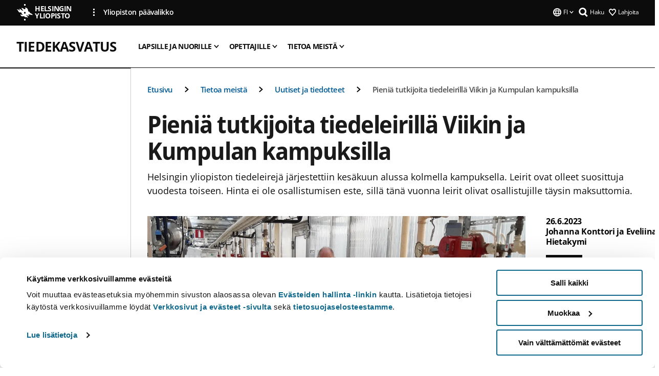

--- FILE ---
content_type: text/html; charset=UTF-8
request_url: https://www.helsinki.fi/fi/tiedekasvatus/tietoa-meista/uutiset-ja-tiedotteet/pienia-tutkijoita-tiedeleirilla-viikin-ja-kumpulan-kampuksilla
body_size: 15474
content:

<!DOCTYPE html>
<html lang="fi" dir="ltr" prefix="og: https://ogp.me/ns#">
<head>
  <style>
    /* Hide Cookiebot branding as soon as page loads */
    #CybotCookiebotDialogHeader,
    #CybotCookiebotDialog.CybotEdge #CybotCookiebotDialogHeader {display: none !important;}
  </style>
  <script type="text/javascript" data-cookieconsent="ignore">
    window.dataLayer = window.dataLayer || [];
    function gtag() {
        dataLayer.push(arguments);
    }
    gtag("consent", "default", {
        ad_personalization: "denied",
        ad_storage: "denied",
        ad_user_data: "denied",
        analytics_storage: "denied",
        functionality_storage: "denied",
        personalization_storage: "denied",
        security_storage: "granted",
        wait_for_update: 500
    });
    gtag("set", "ads_data_redaction", true);
    gtag("set", "url_passthrough", true);
  </script>
  
      
  
  <meta charset="utf-8" />
<meta name="description" content="Helsingin yliopiston tiedeleirejä järjestettiin kesäkuun alussa kolmella kampuksella. Leirit ovat olleet suosittuja vuodesta toiseen. Hinta ei ole osallistumisen este, sillä tänä vuonna leirit olivat osallistujille täysin maksuttomia." />
<link rel="canonical" href="https://www.helsinki.fi/fi/tiedekasvatus/tietoa-meista/uutiset-ja-tiedotteet/pienia-tutkijoita-tiedeleirilla-viikin-ja-kumpulan-kampuksilla" />
<meta property="og:site_name" content="Helsingin yliopisto" />
<meta property="og:type" content="article" />
<meta property="og:url" content="https://www.helsinki.fi/fi/tiedekasvatus/tietoa-meista/uutiset-ja-tiedotteet/pienia-tutkijoita-tiedeleirilla-viikin-ja-kumpulan-kampuksilla" />
<meta property="og:title" content="Pieniä tutkijoita tiedeleirillä Viikin ja Kumpulan kampuksilla | Tiedekasvatus | Helsingin yliopisto" />
<meta property="og:description" content="Helsingin yliopiston tiedeleirejä järjestettiin kesäkuun alussa kolmella kampuksella. Leirit ovat olleet suosittuja vuodesta toiseen. Hinta ei ole osallistumisen este, sillä tänä vuonna leirit olivat osallistujille täysin maksuttomia." />
<meta property="og:image" content="https://www.helsinki.fi/assets/drupal/styles/og_images/s3/media-image/viikki_leiri_tiedekasvatus.jpg?itok=5v5FuRXS" />
<meta name="twitter:card" content="summary_large_image" />
<meta name="twitter:title" content="Pieniä tutkijoita tiedeleirillä Viikin ja Kumpulan kampuksilla | Tiedekasvatus | Helsingin yliopisto" />
<meta name="twitter:description" content="Helsingin yliopiston tiedeleirejä järjestettiin kesäkuun alussa kolmella kampuksella. Leirit ovat olleet suosittuja vuodesta toiseen. Hinta ei ole osallistumisen este, sillä tänä vuonna leirit olivat osallistujille täysin maksuttomia." />
<meta name="twitter:image" content="https://www.helsinki.fi/assets/drupal/styles/og_images/s3/media-image/viikki_leiri_tiedekasvatus.jpg?itok=5v5FuRXS" />
<meta name="Generator" content="Drupal 10 (https://www.drupal.org)" />
<meta name="MobileOptimized" content="width" />
<meta name="HandheldFriendly" content="true" />
<meta name="viewport" content="width=device-width, initial-scale=1.0" />
<script type="application/ld+json">{
    "@context": "https://schema.org",
    "@graph": [
        {
            "@type": "NewsArticle",
            "@id": "34744",
            "name": "Pieniä tutkijoita tiedeleirillä Viikin ja Kumpulan kampuksilla",
            "headline": "Pieniä tutkijoita tiedeleirillä Viikin ja Kumpulan kampuksilla",
            "description": "Helsingin yliopiston tiedeleirejä järjestettiin kesäkuun alussa kolmella kampuksella. Leirit ovat olleet suosittuja vuodesta toiseen. Hinta ei ole osallistumisen este, sillä tänä vuonna leirit olivat osallistujille täysin maksuttomia.",
            "about": [
                "Matematiikka ja luonnontieteet",
                "Koulutus ja oppiminen"
            ],
            "image": {
                "@type": "ImageObject",
                "url": "https://www.helsinki.fi/assets/drupal/styles/og_images/s3/media-image/viikki_leiri_tiedekasvatus.jpg?itok=5v5FuRXS"
            },
            "datePublished": "2023-06-26T15:35:25+0300",
            "isAccessibleForFree": "True",
            "dateModified": "2023-09-05T17:18:08+0300",
            "author": {
                "@type": "Person",
                "name": "Johanna Konttori ja Eveliina Hietakymi"
            },
            "publisher": {
                "@type": "Organization",
                "@id": "https://www.helsinki.fi",
                "name": "University of Helsinki",
                "url": "https://www.helsinki.fi"
            },
            "mainEntityOfPage": "https://www.helsinki.fi/fi/tiedekasvatus/tietoa-meista/uutiset-ja-tiedotteet/pienia-tutkijoita-tiedeleirilla-viikin-ja-kumpulan-kampuksilla"
        }
    ]
}</script>
<script id="Cookiebot" src="https://consent.cookiebot.com/uc.js" data-cbid="e422c4ee-0ebe-400c-b22b-9c74b6faeac3" async fetchpriority="high"></script>
<meta name="NewsItemId" content="34744" />
<script type="application/ld+json">{
    "@context": "https://schema.org",
    "@type": "BreadcrumbList",
    "itemListElement": [
        {
            "@type": "ListItem",
            "position": 1,
            "name": "Etusivu",
            "item": "https://www.helsinki.fi/fi"
        },
        {
            "@type": "ListItem",
            "position": 2,
            "name": "Tiedekasvatus",
            "item": "https://www.helsinki.fi/fi/hakeminen-ja-opetus/avoin-yliopisto/tiedekasvatus"
        },
        {
            "@type": "ListItem",
            "position": 3,
            "name": "Tietoa meistä",
            "item": "https://www.helsinki.fi/fi/tiedekasvatus/tietoa-meista"
        },
        {
            "@type": "ListItem",
            "position": 4,
            "name": "Uutiset ja tiedotteet",
            "item": "https://www.helsinki.fi/fi/tiedekasvatus/tietoa-meista/uutiset-ja-tiedotteet"
        }
    ]
}</script>
<link rel="icon" href="/themes/custom/helsingin_yliopisto/favicon.ico" type="image/vnd.microsoft.icon" />
<link rel="alternate" hreflang="fi" href="https://www.helsinki.fi/fi/tiedekasvatus/tietoa-meista/uutiset-ja-tiedotteet/pienia-tutkijoita-tiedeleirilla-viikin-ja-kumpulan-kampuksilla" />
<link rel="preload" href="https://www.helsinki.fi/assets/drupal/styles/16_10_s/s3/media-image/viikki_leiri_tiedekasvatus.jpg.webp?itok=7bk_4hM8" as="image" fetchpriority="high" />
<link rel="modulepreload" href="/themes/custom/helsingin_yliopisto/dist/hudslib-0.9.4/esm/globalScript-3f479486.js" as="script" crossorigin fetchpriority="high" />
<link rel="modulepreload" href="/themes/custom/helsingin_yliopisto/dist/hudslib-0.9.4/esm/huds-lib.js" as="script" crossorigin fetchpriority="high" />
<link rel="modulepreload" href="/themes/custom/helsingin_yliopisto/dist/hudslib-0.9.4/esm/hy-box.entry.js" as="script" crossorigin fetchpriority="high" />
<link rel="modulepreload" href="/themes/custom/helsingin_yliopisto/dist/hudslib-0.9.4/esm/hy-breadcrumbs_15.entry.js" as="script" crossorigin fetchpriority="high" />
<link rel="modulepreload" href="/themes/custom/helsingin_yliopisto/dist/hudslib-0.9.4/esm/hy-icon-caret-down.entry.js" as="script" crossorigin fetchpriority="high" />
<link rel="modulepreload" href="/themes/custom/helsingin_yliopisto/dist/hudslib-0.9.4/esm/hy-icon-caret-left.entry.js" as="script" crossorigin fetchpriority="high" />
<link rel="modulepreload" href="/themes/custom/helsingin_yliopisto/dist/hudslib-0.9.4/esm/hy-icon-caret-right.entry.js" as="script" crossorigin fetchpriority="high" />
<link rel="modulepreload" href="/themes/custom/helsingin_yliopisto/dist/hudslib-0.9.4/esm/hy-icon-caret-up.entry.js" as="script" crossorigin fetchpriority="high" />
<link rel="modulepreload" href="/themes/custom/helsingin_yliopisto/dist/hudslib-0.9.4/esm/hy-icon-globe.entry.js" as="script" crossorigin fetchpriority="high" />
<link rel="modulepreload" href="/themes/custom/helsingin_yliopisto/dist/hudslib-0.9.4/esm/hy-icon-heart-support.entry.js" as="script" crossorigin fetchpriority="high" />
<link rel="modulepreload" href="/themes/custom/helsingin_yliopisto/dist/hudslib-0.9.4/esm/hy-icon-hy-logo.entry.js" as="script" crossorigin fetchpriority="high" />
<link rel="modulepreload" href="/themes/custom/helsingin_yliopisto/dist/hudslib-0.9.4/esm/hy-icon-search.entry.js" as="script" crossorigin fetchpriority="high" />
<link rel="modulepreload" href="/themes/custom/helsingin_yliopisto/dist/hudslib-0.9.4/esm/hy-image.entry.js" as="script" crossorigin fetchpriority="high" />
<link rel="modulepreload" href="/themes/custom/helsingin_yliopisto/dist/hudslib-0.9.4/esm/hy-main.entry.js" as="script" crossorigin fetchpriority="high" />
<link rel="modulepreload" href="/themes/custom/helsingin_yliopisto/dist/hudslib-0.9.4/esm/index-2ffe17c9.js" as="script" crossorigin fetchpriority="high" />
<link rel="modulepreload" href="/themes/custom/helsingin_yliopisto/dist/hudslib-0.9.4/esm/utils-1e7f5184.js" as="script" crossorigin fetchpriority="high" />
<link rel="preload" href="/themes/custom/helsingin_yliopisto/dist/hudslib/fonts/Open-Sans-600/Open-Sans-600.woff2" as="font" crossorigin fetchpriority="high" />
<link rel="preload" href="/themes/custom/helsingin_yliopisto/dist/hudslib/fonts/Open-Sans-regular/Open-Sans-regular.woff2" as="font" crossorigin fetchpriority="high" />

  <title>Pieniä tutkijoita tiedeleirillä Viikin ja Kumpulan kampuksilla | Tiedekasvatus | Helsingin yliopisto</title>
  <link rel="stylesheet" media="all" href="/sites/default/files/css/css_nZC-v8EkROigYOmwdDgsGEI7P2t1ONMUdmKKiSZQ2oE.css?delta=0&amp;language=fi&amp;theme=helsingin_yliopisto&amp;include=eJyNjVEKAyEMRC-01iNJXFMNpCpO3LK3r9CPUlhKv4YZHm8im_EIaLuQBhQaUnOI06xVeNipq2-FFSulhtVbF1jziSG5OpwwfjiVeEllbZHU_RLN4r5cf0Hu3qrhEj0kcett2Po9hJ9uB7ZOg_KgXuDTmJ309llus_YZVVA4bW-9jwR-AZUzcYc" />
<link rel="stylesheet" media="all" href="/sites/default/files/css/css_wCIZbTQaVjex0jttrlEKembKzRxgl5_kvS2ktPdLlBM.css?delta=1&amp;language=fi&amp;theme=helsingin_yliopisto&amp;include=eJyNjVEKAyEMRC-01iNJXFMNpCpO3LK3r9CPUlhKv4YZHm8im_EIaLuQBhQaUnOI06xVeNipq2-FFSulhtVbF1jziSG5OpwwfjiVeEllbZHU_RLN4r5cf0Hu3qrhEj0kcett2Po9hJ9uB7ZOg_KgXuDTmJ309llus_YZVVA4bW-9jwR-AZUzcYc" />

  <script src="/themes/custom/helsingin_yliopisto/dist/hudslib-0.9.4/esm/huds-lib.js?v=0.9.4" type="module" defer fetchpriority="high"></script>
<script src="/themes/custom/helsingin_yliopisto/dist/hudslib-0.9.4/huds-lib/huds-lib.esm.js?v=0.9.4" nomodule defer></script>
<script src="/themes/custom/helsingin_yliopisto/dist/uhds-1.0.1/component-library/component-library.esm.js?v=1.0.1" type="module" defer fetchpriority="high"></script>


  <link rel="preconnect" href="//customer.cludo.com"/>
  <link rel="preconnect" href="//consent.cookiebot.com"/>
  <link rel="dns-prefetch" href="//siteimproveanalytics.com"/>
  <link rel="dns-prefetch" href="//d2oarllo6tn86.cloudfront.net" />
  <link rel="dns-prefetch" href="//connect.facebook.net" />

  <link rel="preload" href="https://customer.cludo.com/assets/2594/11998/cludo-search.min.css" as="style" onload="this.onload=null;this.rel='stylesheet'">
  <noscript><link rel="stylesheet" href="https://customer.cludo.com/assets/2594/11998/cludo-search.min.css"></noscript>

  
        <style>
    html :not(:defined){visibility:hidden}html.prerendered :not(:defined){visibility:visible}.visually-hidden{position:absolute!important;overflow:hidden;clip:rect(1px,1px,1px,1px);width:1px;height:1px;word-wrap:normal}
  </style>
</head>
<body class="ct--news is-group-page">
  <!-- Google Tag Manager (noscript) -->
  <noscript><iframe src="https://www.googletagmanager.com/ns.html?id=GTM-5PMSGQ"
  height="0" width="0" style="display:none;visibility:hidden"></iframe></noscript>
  <!-- End Google Tag Manager (noscript) -->

    <ds-store ds-language="fi"></ds-store>

    <a href="#main-content" class="visually-hidden focusable">
      Hyppää pääsisältöön
  </a>
  
    <div class="dialog-off-canvas-main-canvas" data-off-canvas-main-canvas>
    
<div class="layout-container">

  

  <header role="banner">
    
  <div class="hy-region--header">
    
              
                                                                                                                  
                                                                                                
                                                                                                
                                                                                                
                              
                                                                                  
        
                
                                                                                                                  
                                                                                                
                                                                                                
                                                                                                
                                                                                                
                                                                                                
                                                                                                
                                                                                                
                                                                                                
                              
                                                                                  
        
                
                                                                                                                  
                                                                                                
                                                                                                
                                                                                                
                                                                                                
                                                                                                
                              
                                                                                  
        
                
                  
                                                                                                          
                                                                                        
                                                                                        
                                                                                        
                                                                                        
                                                                                        
                      
            <hy-site-header
      is-group="true"
      is-luomus-group = "false"
      is-beta-group = "false"
      group-type = "generic_site_group_menu"
      group-logo-url=""
      research-group-label = "Tutkimusryhmä"
      site-label="Helsingin yliopisto"
      site-url="/fi"
      logo-label="Tiedekasvatus"
      logo-url="/fi/tiedekasvatus"
      menu-label="Valikko"
      menu-label-close="Sulje"
      data-menu-language="[{&quot;langCode&quot;:&quot;fi&quot;,&quot;abbr&quot;:&quot;SUOMI&quot;,&quot;label&quot;:&quot;SUOMI (FI)&quot;,&quot;isActive&quot;:true,&quot;url&quot;:&quot;\/fi\/tiedekasvatus\/tietoa-meista\/uutiset-ja-tiedotteet\/pienia-tutkijoita-tiedeleirilla-viikin-ja-kumpulan-kampuksilla&quot;},{&quot;langCode&quot;:&quot;sv&quot;,&quot;abbr&quot;:&quot;SVENSKA&quot;,&quot;label&quot;:&quot;SVENSKA (SV)&quot;,&quot;isActive&quot;:false,&quot;isDisabled&quot;:true},{&quot;langCode&quot;:&quot;en&quot;,&quot;abbr&quot;:&quot;ENGLISH&quot;,&quot;label&quot;:&quot;ENGLISH (EN)&quot;,&quot;isActive&quot;:false,&quot;isDisabled&quot;:true}]"
      data-menu-donate="[{&quot;label&quot;:&quot;Lahjoita&quot;,&quot;url&quot;:&quot;https:\/\/www.helsinki.fi\/fi\/innovaatiot-ja-yhteistyo\/lahjoittajille&quot;}]"
      data-site-header-labels="{&quot;menu_labels&quot;:{&quot;open&quot;:&quot;Avaa mobiilivalikko&quot;,&quot;close&quot;:&quot;Sulje mobiilivalikko&quot;,&quot;expand&quot;:&quot;Avaa alavalikko&quot;,&quot;return&quot;:&quot;Palaa edelliselle tasolle&quot;,&quot;home&quot;:&quot;Etusivu&quot;,&quot;main&quot;:&quot;P\u00e4\u00e4valikko&quot;,&quot;front_page&quot;:&quot;Yliopiston p\u00e4\u00e4sivuston etusivu&quot;},&quot;search_labels&quot;:{&quot;label&quot;:&quot;Haku&quot;,&quot;open&quot;:&quot;Haku&quot;,&quot;close&quot;:&quot;Haku&quot;},&quot;language_labels&quot;:{&quot;open&quot;:&quot;Avaa kielivalikko&quot;,&quot;close&quot;:&quot;Sulje kielivalikko&quot;},&quot;group_pages&quot;:{&quot;university_main_menu&quot;:&quot;Yliopiston p\u00e4\u00e4valikko&quot;,&quot;university_home_page&quot;:&quot;Yliopiston p\u00e4\u00e4sivuston etusivu&quot;,&quot;university_front_page&quot;:&quot;Yliopiston p\u00e4\u00e4sivuston etusivu&quot;}}"
      data-site-search-labels="{&quot;search_description&quot;:&quot;verkkosivuja, koulutuksia, ihmisi\u00e4, tutkimusryhmi\u00e4, jne.&quot;,&quot;search_placeholder&quot;:&quot;Mit\u00e4 haluat l\u00f6yt\u00e4\u00e4\u2026&quot;,&quot;search_label&quot;:&quot;Haku&quot;,&quot;search_close_label&quot;:&quot;Sulje haku&quot;,&quot;search_tools_label&quot;:&quot;Muita hakuja&quot;}"
      data-search-tools="null"
      data-main-menu-links="[{&quot;menuLinkId&quot;:&quot;63f4f6442422ca177f00743629b5994d&quot;,&quot;isActive&quot;:&quot;false&quot;,&quot;isExternal&quot;:false,&quot;label&quot;:&quot;Ajankohtaista&quot;,&quot;url&quot;:&quot;\/fi\/ajankohtaista&quot;,&quot;description&quot;:&quot;&quot;,&quot;closeButtonTitle&quot;:&quot;Sulje&quot;},{&quot;menuLinkId&quot;:&quot;591a86b9327b5763c6c289649e6923f8&quot;,&quot;isActive&quot;:&quot;false&quot;,&quot;isExternal&quot;:false,&quot;label&quot;:&quot;Hakeminen ja opetus&quot;,&quot;url&quot;:&quot;\/fi\/hakeminen-ja-opetus&quot;,&quot;description&quot;:&quot;&quot;,&quot;closeButtonTitle&quot;:&quot;Sulje&quot;},{&quot;menuLinkId&quot;:&quot;20a9347d42cacf33fdf0da96e8ec238a&quot;,&quot;isActive&quot;:&quot;false&quot;,&quot;isExternal&quot;:false,&quot;label&quot;:&quot;Tutkimus&quot;,&quot;url&quot;:&quot;\/fi\/tutkimus&quot;,&quot;description&quot;:&quot;&quot;,&quot;closeButtonTitle&quot;:&quot;Sulje&quot;},{&quot;menuLinkId&quot;:&quot;6c099bb1bea1c2631c282ade15013bd1&quot;,&quot;isActive&quot;:&quot;false&quot;,&quot;isExternal&quot;:false,&quot;label&quot;:&quot;Innovaatiot ja yhteisty\u00f6&quot;,&quot;url&quot;:&quot;\/fi\/innovaatiot-ja-yhteistyo&quot;,&quot;description&quot;:&quot;&quot;,&quot;closeButtonTitle&quot;:&quot;Sulje&quot;},{&quot;menuLinkId&quot;:&quot;322fc36f6e31d72918156d55746e747c&quot;,&quot;isActive&quot;:&quot;false&quot;,&quot;isExternal&quot;:false,&quot;label&quot;:&quot;Tutustu meihin&quot;,&quot;url&quot;:&quot;\/fi\/tutustu-meihin&quot;,&quot;description&quot;:&quot;&quot;,&quot;closeButtonTitle&quot;:&quot;Sulje&quot;},{&quot;menuLinkId&quot;:&quot;0944346263aeb9eddd52890adeeb92b1&quot;,&quot;isActive&quot;:&quot;false&quot;,&quot;isExternal&quot;:false,&quot;label&quot;:&quot;Tiedekunnat ja yksik\u00f6t&quot;,&quot;url&quot;:&quot;\/fi\/tiedekunnat-ja-yksikot&quot;,&quot;description&quot;:&quot;&quot;,&quot;closeButtonTitle&quot;:&quot;Sulje&quot;}]"
    >
      <nav
        role="navigation"
        class="hy-site-header__menu-desktop is-group is-dropdown js-hy-desktop-navigation"
        slot="menu"
        is-group="true"
        is-dropdown="true"
      >
                                  <ul class="hy-desktop-menu hy-menu">
                                            <li class="hy-desktop-menu__item">
            <button
              tabindex="0"
              type="button"
              class="hy-desktop-menu__button"
              data-link-id="ca3332427283e0c7cc299e4b61cee47e"
              aria-expanded="false"

            >
              <span>Lapsille ja nuorille</span>
              <hy-icon icon='hy-icon-caret-down' size=32 />
            </button>
            <section class="hy-desktop-menu__panel is-dropdown" aria-hidden="true">
              <div class="hy-desktop-menu__panel-container">
                <div class="hy-desktop-menu__panel-menu">
                  <div class="hy-desktop-menu__panel-header">
                    <hy-icon icon='hy-icon-arrow-right' size=24></hy-icon>
                    <a  href="/fi/tiedekasvatus/lapsille-ja-nuorille" data-menu-link-id="ca3332427283e0c7cc299e4b61cee47e">
                      Lapsille ja nuorille
                    </a>
                                      </div>
                                    <div class="hy-desktop-menu__panel-content ">
                    <ul class='hy-desktop-menu__panel-links hy-desktop-menu__panel-links--menu' menu-link-id=ca3332427283e0c7cc299e4b61cee47e>
                                                <li class="hy-desktop-menu__panel-links-item">
                                                        <a class="hy-desktop-menu__panel-link" href=/fi/tiedekasvatus/lapsille-ja-nuorille/tiedekerhot target=_self>
                              <hy-icon icon='hy-icon-caret-right' size=10></hy-icon>
                              <span>
                                Tiedekerhot
                                                              </span>
                            </a>
                          </li>
                                                <li class="hy-desktop-menu__panel-links-item">
                                                        <a class="hy-desktop-menu__panel-link" href=/fi/tiedekasvatus/lapsille-ja-nuorille/tiedeleirit target=_self>
                              <hy-icon icon='hy-icon-caret-right' size=10></hy-icon>
                              <span>
                                Tiedeleirit
                                                              </span>
                            </a>
                          </li>
                                                <li class="hy-desktop-menu__panel-links-item">
                                                        <a class="hy-desktop-menu__panel-link" href=/fi/tiedekasvatus/lapsille-ja-nuorille/tiedejuhlat target=_self>
                              <hy-icon icon='hy-icon-caret-right' size=10></hy-icon>
                              <span>
                                Tiedejuhlat
                                                              </span>
                            </a>
                          </li>
                                                <li class="hy-desktop-menu__panel-links-item">
                                                        <a class="hy-desktop-menu__panel-link" href=/fi/tiedekasvatus/lapsille-ja-nuorille/lukiolaisten-ja-toisen-asteen-tiedeopinnot target=_self>
                              <hy-icon icon='hy-icon-caret-right' size=10></hy-icon>
                              <span>
                                Lukiolaisten ja toisen asteen tiedeopinnot
                                                              </span>
                            </a>
                          </li>
                                          </ul>
                  </div>
                </div>
              </div>
            </section>
          </li>
                                    <li class="hy-desktop-menu__item">
            <button
              tabindex="0"
              type="button"
              class="hy-desktop-menu__button"
              data-link-id="349fcceb8ce9d11a5075fcb2c9944591"
              aria-expanded="false"

            >
              <span>Opettajille</span>
              <hy-icon icon='hy-icon-caret-down' size=32 />
            </button>
            <section class="hy-desktop-menu__panel is-dropdown" aria-hidden="true">
              <div class="hy-desktop-menu__panel-container">
                <div class="hy-desktop-menu__panel-menu">
                  <div class="hy-desktop-menu__panel-header">
                    <hy-icon icon='hy-icon-arrow-right' size=24></hy-icon>
                    <a  href="/fi/tiedekasvatus/opettajille" data-menu-link-id="349fcceb8ce9d11a5075fcb2c9944591">
                      Opettajille
                    </a>
                                      </div>
                                    <div class="hy-desktop-menu__panel-content ">
                    <ul class='hy-desktop-menu__panel-links hy-desktop-menu__panel-links--menu' menu-link-id=349fcceb8ce9d11a5075fcb2c9944591>
                                                <li class="hy-desktop-menu__panel-links-item">
                                                        <a class="hy-desktop-menu__panel-link" href=/fi/tiedekasvatus/opettajille/opintokaynnit target=_self>
                              <hy-icon icon='hy-icon-caret-right' size=10></hy-icon>
                              <span>
                                Opintokäynnit
                                                              </span>
                            </a>
                          </li>
                                                <li class="hy-desktop-menu__panel-links-item">
                                                        <a class="hy-desktop-menu__panel-link" href=/fi/tiedekasvatus/opettajille/materiaalipankki target=_self>
                              <hy-icon icon='hy-icon-caret-right' size=10></hy-icon>
                              <span>
                                Materiaalipankki
                                                              </span>
                            </a>
                          </li>
                                                <li class="hy-desktop-menu__panel-links-item">
                                                        <a class="hy-desktop-menu__panel-link" href=/fi/luomus/opi-ja-innostu/opettajalle target=_self>
                              <hy-icon icon='hy-icon-caret-right' size=10></hy-icon>
                              <span>
                                Luomus: Opettajalle
                                                              </span>
                            </a>
                          </li>
                                                <li class="hy-desktop-menu__panel-links-item">
                                                        <a class="hy-desktop-menu__panel-link" href=/fi/tiedekasvatus/opettajille/lumalab-gadolin target=_self>
                              <hy-icon icon='hy-icon-caret-right' size=10></hy-icon>
                              <span>
                                LUMAlab Gadolin
                                                              </span>
                            </a>
                          </li>
                                                <li class="hy-desktop-menu__panel-links-item">
                                                        <a class="hy-desktop-menu__panel-link" href=/fi/tiedekasvatus/opettajille/fysiikan-avoin-opetuslaboratorio-fotoni target=_self>
                              <hy-icon icon='hy-icon-caret-right' size=10></hy-icon>
                              <span>
                                Fysiikan avoin opetuslaboratorio Fotoni
                                                              </span>
                            </a>
                          </li>
                                                <li class="hy-desktop-menu__panel-links-item">
                                                        <a class="hy-desktop-menu__panel-link" href=/fi/tiedekasvatus/opettajille/maantieteen-ja-geotieteiden-tiedeluokka-geopiste target=_self>
                              <hy-icon icon='hy-icon-caret-right' size=10></hy-icon>
                              <span>
                                Maantieteen ja geotieteiden tiedeluokka Geopiste
                                                              </span>
                            </a>
                          </li>
                                                <li class="hy-desktop-menu__panel-links-item">
                                                        <a class="hy-desktop-menu__panel-link" href=/fi/tiedekasvatus/opettajille/matematiikan-ja-tilastotieteen-tiedeluokka-summamutikka target=_self>
                              <hy-icon icon='hy-icon-caret-right' size=10></hy-icon>
                              <span>
                                Matematiikan ja tilastotieteen luokka Summamutikka
                                                              </span>
                            </a>
                          </li>
                                                <li class="hy-desktop-menu__panel-links-item">
                                                        <a class="hy-desktop-menu__panel-link" href=/fi/tiedekasvatus/opettajille/tietojenkasittelytieteen-tiedeluokka-linkki target=_self>
                              <hy-icon icon='hy-icon-caret-right' size=10></hy-icon>
                              <span>
                                Tietojenkäsittelytieteen tiedeluokka Linkki
                                                              </span>
                            </a>
                          </li>
                                                <li class="hy-desktop-menu__panel-links-item">
                                                        <a class="hy-desktop-menu__panel-link" href=/fi/tiedekasvatus/opettajille/tutkijoiden-yo target=_self>
                              <hy-icon icon='hy-icon-caret-right' size=10></hy-icon>
                              <span>
                                Tutkijoiden yö
                                                              </span>
                            </a>
                          </li>
                                          </ul>
                  </div>
                </div>
              </div>
            </section>
          </li>
                                    <li class="hy-desktop-menu__item">
            <button
              tabindex="0"
              type="button"
              class="hy-desktop-menu__button"
              data-link-id="28d4e213adf28c5a8364d639879ab061"
              aria-expanded="false"

            >
              <span>Tietoa meistä</span>
              <hy-icon icon='hy-icon-caret-down' size=32 />
            </button>
            <section class="hy-desktop-menu__panel is-dropdown" aria-hidden="true">
              <div class="hy-desktop-menu__panel-container">
                <div class="hy-desktop-menu__panel-menu">
                  <div class="hy-desktop-menu__panel-header">
                    <hy-icon icon='hy-icon-arrow-right' size=24></hy-icon>
                    <a  href="/fi/tiedekasvatus/tietoa-meista" data-menu-link-id="28d4e213adf28c5a8364d639879ab061">
                      Tietoa meistä
                    </a>
                                      </div>
                                    <div class="hy-desktop-menu__panel-content ">
                    <ul class='hy-desktop-menu__panel-links hy-desktop-menu__panel-links--menu' menu-link-id=28d4e213adf28c5a8364d639879ab061>
                                                <li class="hy-desktop-menu__panel-links-item">
                                                        <a class="hy-desktop-menu__panel-link" href=/fi/tiedekasvatus/tietoa-meista/tavoitteet-ja-toiminta target=_self>
                              <hy-icon icon='hy-icon-caret-right' size=10></hy-icon>
                              <span>
                                Tavoitteet ja toiminta
                                                              </span>
                            </a>
                          </li>
                                                <li class="hy-desktop-menu__panel-links-item">
                                                        <a class="hy-desktop-menu__panel-link" href=/fi/tiedekasvatus/tietoa-meista/lahjoita-luma-tiedekasvatukselle target=_self>
                              <hy-icon icon='hy-icon-caret-right' size=10></hy-icon>
                              <span>
                                Lahjoita LUMA-tiedekasvatukselle
                                                              </span>
                            </a>
                          </li>
                                                <li class="hy-desktop-menu__panel-links-item">
                                                        <a class="hy-desktop-menu__panel-link" href=/fi/tiedekasvatus/tietoa-meista/mukaan-toimintaan target=_self>
                              <hy-icon icon='hy-icon-caret-right' size=10></hy-icon>
                              <span>
                                Mukaan toimintaan
                                                              </span>
                            </a>
                          </li>
                                                <li class="hy-desktop-menu__panel-links-item">
                                                        <a class="hy-desktop-menu__panel-link" href=/fi/tiedekasvatus/tietoa-meista/tutkimus target=_self>
                              <hy-icon icon='hy-icon-caret-right' size=10></hy-icon>
                              <span>
                                Tutkimus
                                                              </span>
                            </a>
                          </li>
                                                <li class="hy-desktop-menu__panel-links-item">
                                                        <a class="hy-desktop-menu__panel-link" href=/fi/tiedekasvatus/tietoa-meista/yhteystiedot target=_self>
                              <hy-icon icon='hy-icon-caret-right' size=10></hy-icon>
                              <span>
                                Yhteystiedot
                                                              </span>
                            </a>
                          </li>
                                                <li class="hy-desktop-menu__panel-links-item">
                                                        <a class="hy-desktop-menu__panel-link" href=/fi/tiedekasvatus/tietoa-meista/uutiset-ja-tiedotteet target=_self>
                              <hy-icon icon='hy-icon-caret-right' size=10></hy-icon>
                              <span>
                                Uutiset ja tiedotteet
                                                              </span>
                            </a>
                          </li>
                                          </ul>
                  </div>
                </div>
              </div>
            </section>
          </li>
              
          </ul>
            </nav>
      <nav role='navigation' class="hy-mobile-menu js-hy-mobile-navigation is-hidden" slot="menu_mobile">
        <section class="hy-mobile-menu__header">
          <div id="menu-bc-container" class="hy-mobile-menu__breadcrumbs">
            <button
              aria-label="Palaa takaisin etusivulle"
              class="hy-menu-mobile-breadcrumb is-hidden"
              data-home-label="Etusivu"
              data-current-label="Etusivu"
              data-main-nav-label="Päävalikko"
              data-prev-level="0"
              data-front-url="/fi"
            >
              <hy-icon icon='hy-icon-caret-left' class="is-hidden" size=10></hy-icon>
              <span class='hy-menu-mobile-breadcrumb__label'>Etusivu</span>
            </button>
            <a
              aria-label="Palaa takaisin etusivulle"
              class="hy-menu-mobile-breadcrumb__link"
              href="/fi/tiedekasvatus"
            >
              <hy-icon icon='hy-icon-caret-left' class="is-hidden" size=10></hy-icon>
              <span class='hy-menu-mobile-breadcrumb__label'>Etusivu</span>
            </a>
          </div>
          <button class="hy-mobile-menu__menu-close-button" aria-label="Close menu" disabled aria-hidden="true">
            <span>Close</span>
            <hy-icon icon='hy-icon-remove' size=16 />
          </button>
        </section>
        <section class="hy-mobile-menu__menu-container" data-mobile-menu="[{&quot;menu_link_id&quot;:&quot;7b9de49a-d50e-4e0e-94c8-8c0fd1abea31&quot;,&quot;menu_parent_id&quot;:null,&quot;in_active_trail&quot;:false,&quot;menu_link_title&quot;:&quot;Lapsille ja nuorille&quot;,&quot;menu_link_uri&quot;:&quot;\/fi\/tiedekasvatus\/lapsille-ja-nuorille&quot;,&quot;menu_link_level&quot;:1,&quot;menu_link_shortcuts&quot;:[],&quot;menu_link_children&quot;:[{&quot;menu_link_id&quot;:&quot;3e3ddcc8-b3ab-4e79-9cbe-b4a87fd32ed2&quot;,&quot;menu_parent_id&quot;:&quot;7b9de49a-d50e-4e0e-94c8-8c0fd1abea31&quot;,&quot;in_active_trail&quot;:false,&quot;menu_link_title&quot;:&quot;Tiedekerhot&quot;,&quot;menu_link_uri&quot;:&quot;\/fi\/tiedekasvatus\/lapsille-ja-nuorille\/tiedekerhot&quot;,&quot;menu_link_level&quot;:2,&quot;menu_link_shortcuts&quot;:[],&quot;menu_link_children&quot;:[{&quot;menu_link_id&quot;:&quot;a8cfafa0-9422-4aa8-b4f9-5ebb6efb6efd&quot;,&quot;menu_parent_id&quot;:&quot;3e3ddcc8-b3ab-4e79-9cbe-b4a87fd32ed2&quot;,&quot;in_active_trail&quot;:false,&quot;menu_link_title&quot;:&quot;Ohjelmointikerhot&quot;,&quot;menu_link_uri&quot;:&quot;\/fi\/tiedekasvatus\/lapsille-ja-nuorille\/tiedekerhot\/ohjelmointikerhot&quot;,&quot;menu_link_level&quot;:3,&quot;menu_link_shortcuts&quot;:[]}]},{&quot;menu_link_id&quot;:&quot;cfd3eb5f-4d2b-4d49-bbbf-e9be969d2704&quot;,&quot;menu_parent_id&quot;:&quot;7b9de49a-d50e-4e0e-94c8-8c0fd1abea31&quot;,&quot;in_active_trail&quot;:false,&quot;menu_link_title&quot;:&quot;Tiedeleirit&quot;,&quot;menu_link_uri&quot;:&quot;\/fi\/tiedekasvatus\/lapsille-ja-nuorille\/tiedeleirit&quot;,&quot;menu_link_level&quot;:2,&quot;menu_link_shortcuts&quot;:[]},{&quot;menu_link_id&quot;:&quot;3678a7d3-da1f-4b56-9d4a-8f5b3f9a45aa&quot;,&quot;menu_parent_id&quot;:&quot;7b9de49a-d50e-4e0e-94c8-8c0fd1abea31&quot;,&quot;in_active_trail&quot;:false,&quot;menu_link_title&quot;:&quot;Tiedejuhlat&quot;,&quot;menu_link_uri&quot;:&quot;\/fi\/tiedekasvatus\/lapsille-ja-nuorille\/tiedejuhlat&quot;,&quot;menu_link_level&quot;:2,&quot;menu_link_shortcuts&quot;:[]},{&quot;menu_link_id&quot;:&quot;3ce71bc0-9da8-4e4c-9fb9-92c598ec1ad7&quot;,&quot;menu_parent_id&quot;:&quot;7b9de49a-d50e-4e0e-94c8-8c0fd1abea31&quot;,&quot;in_active_trail&quot;:false,&quot;menu_link_title&quot;:&quot;Lukiolaisten ja toisen asteen tiedeopinnot&quot;,&quot;menu_link_uri&quot;:&quot;\/fi\/tiedekasvatus\/lapsille-ja-nuorille\/lukiolaisten-ja-toisen-asteen-tiedeopinnot&quot;,&quot;menu_link_level&quot;:2,&quot;menu_link_shortcuts&quot;:[],&quot;menu_link_children&quot;:[{&quot;menu_link_id&quot;:&quot;2fd27d56-2b09-4317-ac80-0930c2a40f5b&quot;,&quot;menu_parent_id&quot;:&quot;3ce71bc0-9da8-4e4c-9fb9-92c598ec1ad7&quot;,&quot;in_active_trail&quot;:false,&quot;menu_link_title&quot;:&quot;Tieteen kilpajuoksu&quot;,&quot;menu_link_uri&quot;:&quot;\/fi\/tiedekasvatus\/lapsille-ja-nuorille\/lukiolaisten-ja-toisen-asteen-tiedeopinnot\/tieteen-kilpajuoksu-toisen-asteen-opiskelijoille-kumpulan-kampuksella&quot;,&quot;menu_link_level&quot;:3,&quot;menu_link_shortcuts&quot;:[]}]}]},{&quot;menu_link_id&quot;:&quot;3f47a841-c512-464a-ba2b-c00e71030392&quot;,&quot;menu_parent_id&quot;:null,&quot;in_active_trail&quot;:false,&quot;menu_link_title&quot;:&quot;Opettajille&quot;,&quot;menu_link_uri&quot;:&quot;\/fi\/tiedekasvatus\/opettajille&quot;,&quot;menu_link_level&quot;:1,&quot;menu_link_shortcuts&quot;:[],&quot;menu_link_children&quot;:[{&quot;menu_link_id&quot;:&quot;d25e6b34-6b2c-42e4-97ce-57ab3ad75065&quot;,&quot;menu_parent_id&quot;:&quot;3f47a841-c512-464a-ba2b-c00e71030392&quot;,&quot;in_active_trail&quot;:false,&quot;menu_link_title&quot;:&quot;Opintok\u00e4ynnit&quot;,&quot;menu_link_uri&quot;:&quot;\/fi\/tiedekasvatus\/opettajille\/opintokaynnit&quot;,&quot;menu_link_level&quot;:2,&quot;menu_link_shortcuts&quot;:[]},{&quot;menu_link_id&quot;:&quot;7ed6c041-0931-4660-b50b-66e6e76a80fd&quot;,&quot;menu_parent_id&quot;:&quot;3f47a841-c512-464a-ba2b-c00e71030392&quot;,&quot;in_active_trail&quot;:false,&quot;menu_link_title&quot;:&quot;Materiaalipankki&quot;,&quot;menu_link_uri&quot;:&quot;\/fi\/tiedekasvatus\/opettajille\/materiaalipankki&quot;,&quot;menu_link_level&quot;:2,&quot;menu_link_shortcuts&quot;:[]},{&quot;menu_link_id&quot;:&quot;a42b9de9-d14f-4f63-9edd-56e902ba94a0&quot;,&quot;menu_parent_id&quot;:&quot;3f47a841-c512-464a-ba2b-c00e71030392&quot;,&quot;in_active_trail&quot;:false,&quot;menu_link_title&quot;:&quot;Luomus: Opettajalle&quot;,&quot;menu_link_uri&quot;:&quot;\/fi\/luomus\/opi-ja-innostu\/opettajalle&quot;,&quot;menu_link_level&quot;:2,&quot;menu_link_shortcuts&quot;:[]},{&quot;menu_link_id&quot;:&quot;e2a22313-9532-4f5b-a1da-4649305e9009&quot;,&quot;menu_parent_id&quot;:&quot;3f47a841-c512-464a-ba2b-c00e71030392&quot;,&quot;in_active_trail&quot;:false,&quot;menu_link_title&quot;:&quot;LUMAlab Gadolin&quot;,&quot;menu_link_uri&quot;:&quot;\/fi\/tiedekasvatus\/opettajille\/lumalab-gadolin&quot;,&quot;menu_link_level&quot;:2,&quot;menu_link_shortcuts&quot;:[],&quot;menu_link_children&quot;:[{&quot;menu_link_id&quot;:&quot;6ebeef73-42b5-4ccd-aee5-fe9fa13b8338&quot;,&quot;menu_parent_id&quot;:&quot;e2a22313-9532-4f5b-a1da-4649305e9009&quot;,&quot;in_active_trail&quot;:false,&quot;menu_link_title&quot;:&quot;Gadolinin materiaalipankki&quot;,&quot;menu_link_uri&quot;:&quot;\/fi\/tiedekasvatus\/opettajille\/lumalab-gadolin\/lumalab-gadolinin-materiaalipankki&quot;,&quot;menu_link_level&quot;:3,&quot;menu_link_shortcuts&quot;:[]},{&quot;menu_link_id&quot;:&quot;f273ca4f-2f53-4113-876b-5884e1b741d9&quot;,&quot;menu_parent_id&quot;:&quot;e2a22313-9532-4f5b-a1da-4649305e9009&quot;,&quot;in_active_trail&quot;:false,&quot;menu_link_title&quot;:&quot;Kemian tiedekasvatuksen p\u00e4iv\u00e4 4.4.2025&quot;,&quot;menu_link_uri&quot;:&quot;\/fi\/tiedekasvatus\/opettajille\/lumalab-gadolin\/kemian-tiedekasvatuksen-paiva&quot;,&quot;menu_link_level&quot;:3,&quot;menu_link_shortcuts&quot;:[]}]},{&quot;menu_link_id&quot;:&quot;5718f38b-8628-4eec-881e-db1afbfeee3c&quot;,&quot;menu_parent_id&quot;:&quot;3f47a841-c512-464a-ba2b-c00e71030392&quot;,&quot;in_active_trail&quot;:false,&quot;menu_link_title&quot;:&quot;Fysiikan avoin opetuslaboratorio Fotoni&quot;,&quot;menu_link_uri&quot;:&quot;\/fi\/tiedekasvatus\/opettajille\/fysiikan-avoin-opetuslaboratorio-fotoni&quot;,&quot;menu_link_level&quot;:2,&quot;menu_link_shortcuts&quot;:[],&quot;menu_link_children&quot;:[{&quot;menu_link_id&quot;:&quot;2954b7be-0207-4654-8710-64d8a7e19b0d&quot;,&quot;menu_parent_id&quot;:&quot;5718f38b-8628-4eec-881e-db1afbfeee3c&quot;,&quot;in_active_trail&quot;:false,&quot;menu_link_title&quot;:&quot;Fotonin materiaalipankki&quot;,&quot;menu_link_uri&quot;:&quot;\/fi\/tiedekasvatus\/opettajille\/fysiikan-avoin-opetuslaboratorio-fotoni\/fotonin-materiaalipankki&quot;,&quot;menu_link_level&quot;:3,&quot;menu_link_shortcuts&quot;:[]}]},{&quot;menu_link_id&quot;:&quot;850ffb76-7b07-46ec-8a3d-eb0836e1b26c&quot;,&quot;menu_parent_id&quot;:&quot;3f47a841-c512-464a-ba2b-c00e71030392&quot;,&quot;in_active_trail&quot;:false,&quot;menu_link_title&quot;:&quot;Maantieteen ja geotieteiden tiedeluokka Geopiste&quot;,&quot;menu_link_uri&quot;:&quot;\/fi\/tiedekasvatus\/opettajille\/maantieteen-ja-geotieteiden-tiedeluokka-geopiste&quot;,&quot;menu_link_level&quot;:2,&quot;menu_link_shortcuts&quot;:[],&quot;menu_link_children&quot;:[{&quot;menu_link_id&quot;:&quot;bbae3f94-9a5c-4e65-bbb9-299a676b3ecb&quot;,&quot;menu_parent_id&quot;:&quot;850ffb76-7b07-46ec-8a3d-eb0836e1b26c&quot;,&quot;in_active_trail&quot;:false,&quot;menu_link_title&quot;:&quot;Geopisteen materiaalipankki&quot;,&quot;menu_link_uri&quot;:&quot;\/fi\/tiedekasvatus\/opettajille\/maantieteen-ja-geotieteiden-tiedeluokka-geopiste\/geopisteen-materiaalipankki&quot;,&quot;menu_link_level&quot;:3,&quot;menu_link_shortcuts&quot;:[]}]},{&quot;menu_link_id&quot;:&quot;887f3da3-86a1-4baf-a38a-2c43f0409020&quot;,&quot;menu_parent_id&quot;:&quot;3f47a841-c512-464a-ba2b-c00e71030392&quot;,&quot;in_active_trail&quot;:false,&quot;menu_link_title&quot;:&quot;Matematiikan ja tilastotieteen luokka Summamutikka&quot;,&quot;menu_link_uri&quot;:&quot;\/fi\/tiedekasvatus\/opettajille\/matematiikan-ja-tilastotieteen-tiedeluokka-summamutikka&quot;,&quot;menu_link_level&quot;:2,&quot;menu_link_shortcuts&quot;:[]},{&quot;menu_link_id&quot;:&quot;5b00a30b-62a7-4606-ae8f-a3a6cf6176a9&quot;,&quot;menu_parent_id&quot;:&quot;3f47a841-c512-464a-ba2b-c00e71030392&quot;,&quot;in_active_trail&quot;:false,&quot;menu_link_title&quot;:&quot;Tietojenk\u00e4sittelytieteen tiedeluokka Linkki&quot;,&quot;menu_link_uri&quot;:&quot;\/fi\/tiedekasvatus\/opettajille\/tietojenkasittelytieteen-tiedeluokka-linkki&quot;,&quot;menu_link_level&quot;:2,&quot;menu_link_shortcuts&quot;:[],&quot;menu_link_children&quot;:[{&quot;menu_link_id&quot;:&quot;15983066-db3b-4f14-83eb-714426e5dbd9&quot;,&quot;menu_parent_id&quot;:&quot;5b00a30b-62a7-4606-ae8f-a3a6cf6176a9&quot;,&quot;in_active_trail&quot;:false,&quot;menu_link_title&quot;:&quot;Ohjelmoinnin opetusmateriaalit&quot;,&quot;menu_link_uri&quot;:&quot;\/fi\/tiedekasvatus\/opettajille\/tietojenkasittelytieteen-tiedeluokka-linkki\/ohjelmoinnin-opetusmateriaalit&quot;,&quot;menu_link_level&quot;:3,&quot;menu_link_shortcuts&quot;:[]}]},{&quot;menu_link_id&quot;:&quot;cab040e1-7f35-4b80-8daa-77d5bbf35640&quot;,&quot;menu_parent_id&quot;:&quot;3f47a841-c512-464a-ba2b-c00e71030392&quot;,&quot;in_active_trail&quot;:false,&quot;menu_link_title&quot;:&quot;Tutkijoiden y\u00f6&quot;,&quot;menu_link_uri&quot;:&quot;\/fi\/tiedekasvatus\/opettajille\/tutkijoiden-yo&quot;,&quot;menu_link_level&quot;:2,&quot;menu_link_shortcuts&quot;:[]}]},{&quot;menu_link_id&quot;:&quot;d7c45f4b-b952-44b4-b366-37de96fa16f6&quot;,&quot;menu_parent_id&quot;:null,&quot;in_active_trail&quot;:false,&quot;menu_link_title&quot;:&quot;Tietoa meist\u00e4&quot;,&quot;menu_link_uri&quot;:&quot;\/fi\/tiedekasvatus\/tietoa-meista&quot;,&quot;menu_link_level&quot;:1,&quot;menu_link_shortcuts&quot;:[],&quot;menu_link_children&quot;:[{&quot;menu_link_id&quot;:&quot;405379a4-d17c-4fda-90fb-c031584c1046&quot;,&quot;menu_parent_id&quot;:&quot;d7c45f4b-b952-44b4-b366-37de96fa16f6&quot;,&quot;in_active_trail&quot;:false,&quot;menu_link_title&quot;:&quot;Tavoitteet ja toiminta&quot;,&quot;menu_link_uri&quot;:&quot;\/fi\/tiedekasvatus\/tietoa-meista\/tavoitteet-ja-toiminta&quot;,&quot;menu_link_level&quot;:2,&quot;menu_link_shortcuts&quot;:[]},{&quot;menu_link_id&quot;:&quot;d401a580-c644-4761-b94a-1eeee19b7172&quot;,&quot;menu_parent_id&quot;:&quot;d7c45f4b-b952-44b4-b366-37de96fa16f6&quot;,&quot;in_active_trail&quot;:false,&quot;menu_link_title&quot;:&quot;Lahjoita LUMA-tiedekasvatukselle&quot;,&quot;menu_link_uri&quot;:&quot;\/fi\/tiedekasvatus\/tietoa-meista\/lahjoita-luma-tiedekasvatukselle&quot;,&quot;menu_link_level&quot;:2,&quot;menu_link_shortcuts&quot;:[]},{&quot;menu_link_id&quot;:&quot;00ee8b34-87bf-42cb-b2cf-ad87168fc9c5&quot;,&quot;menu_parent_id&quot;:&quot;d7c45f4b-b952-44b4-b366-37de96fa16f6&quot;,&quot;in_active_trail&quot;:false,&quot;menu_link_title&quot;:&quot;Mukaan toimintaan&quot;,&quot;menu_link_uri&quot;:&quot;\/fi\/tiedekasvatus\/tietoa-meista\/mukaan-toimintaan&quot;,&quot;menu_link_level&quot;:2,&quot;menu_link_shortcuts&quot;:[]},{&quot;menu_link_id&quot;:&quot;750d17f4-0e03-4835-9966-e728e2b6310d&quot;,&quot;menu_parent_id&quot;:&quot;d7c45f4b-b952-44b4-b366-37de96fa16f6&quot;,&quot;in_active_trail&quot;:false,&quot;menu_link_title&quot;:&quot;Tutkimus&quot;,&quot;menu_link_uri&quot;:&quot;\/fi\/tiedekasvatus\/tietoa-meista\/tutkimus&quot;,&quot;menu_link_level&quot;:2,&quot;menu_link_shortcuts&quot;:[]},{&quot;menu_link_id&quot;:&quot;f4206d8b-9835-4aff-aa34-a3fed3b74598&quot;,&quot;menu_parent_id&quot;:&quot;d7c45f4b-b952-44b4-b366-37de96fa16f6&quot;,&quot;in_active_trail&quot;:false,&quot;menu_link_title&quot;:&quot;Yhteystiedot&quot;,&quot;menu_link_uri&quot;:&quot;\/fi\/tiedekasvatus\/tietoa-meista\/yhteystiedot&quot;,&quot;menu_link_level&quot;:2,&quot;menu_link_shortcuts&quot;:[]},{&quot;menu_link_id&quot;:&quot;f90bd650-ad40-48d4-9254-bd4ecc931921&quot;,&quot;menu_parent_id&quot;:&quot;d7c45f4b-b952-44b4-b366-37de96fa16f6&quot;,&quot;in_active_trail&quot;:false,&quot;menu_link_title&quot;:&quot;Uutiset ja tiedotteet&quot;,&quot;menu_link_uri&quot;:&quot;\/fi\/tiedekasvatus\/tietoa-meista\/uutiset-ja-tiedotteet&quot;,&quot;menu_link_level&quot;:2,&quot;menu_link_shortcuts&quot;:[]}]}]">
                  </section>
              </nav>
    </hy-site-header>
  

  </div>

  </header>

  
  

  

  

  
    <hy-main role="main" has-sidebar=true>
      <a id="main-content" tabindex="-1"></a>      <div class="layout-content">
        
<div class="hy-main-content-wrapper">
            </div>
                  
  <div class="hy-region--content">
    <div data-drupal-messages-fallback class="hidden"></div><div id="block-breadcrumbs-2">
  
    
      
  
                                              
                                                          
                                                          
                  
              
                    <div class="hy-main-content-wrapper">
        <hy-breadcrumbs variant='' data-items='[{&quot;text&quot;:&quot;Etusivu&quot;,&quot;url&quot;:&quot;\/fi\/tiedekasvatus&quot;},{&quot;text&quot;:&quot;Tietoa meist\u00e4&quot;,&quot;url&quot;:&quot;\/fi\/tiedekasvatus\/tietoa-meista&quot;},{&quot;text&quot;:&quot;Uutiset ja tiedotteet&quot;,&quot;url&quot;:&quot;\/fi\/tiedekasvatus\/tietoa-meista\/uutiset-ja-tiedotteet&quot;},{&quot;text&quot;:&quot;Pieni\u00e4 tutkijoita tiedeleirill\u00e4 Viikin ja Kumpulan kampuksilla&quot;,&quot;url&quot;:&quot;&quot;}]'>
      </hy-breadcrumbs>
    </div>

            

  </div>



        
<div class="node node--type-news node--view-mode-full ds-1col clearfix news-article">



      
            <div class="hy-main-content-wrapper">
        <div class="page-title__wrapper page-title__wrapper--common">
          <h1 class="page-title__h1 page-title__h1--common">
              Pieniä tutkijoita tiedeleirillä Viikin ja Kumpulan kampuksilla

          </h1>
        </div>
      </div>
      
    
                    <div class="hy-main-content-wrapper">
              <hy-ingress>Helsingin yliopiston tiedeleirejä järjestettiin kesäkuun alussa kolmella kampuksella. Leirit ovat olleet suosittuja vuodesta toiseen. Hinta ei ole osallistumisen este, sillä tänä vuonna leirit olivat osallistujille täysin maksuttomia. </hy-ingress>
          </div>
            
    <hy-main-content-wrapper class="news-article__container">
                              <div class="news-article__media">
            
                    
												<hy-image
					source-set="[{&quot;src&quot;:&quot;\/assets\/drupal\/styles\/16_10_xl\/s3\/media-image\/viikki_leiri_tiedekasvatus.jpg.webp?itok=MLNNjXjo 1x, \/assets\/drupal\/styles\/16_10_xl_2x\/s3\/media-image\/viikki_leiri_tiedekasvatus.jpg.webp?itok=7UCx5nja 2x&quot;,&quot;media&quot;:&quot;all and (min-width: 1200px)&quot;,&quot;type&quot;:&quot;image\/webp&quot;},{&quot;src&quot;:&quot;\/assets\/drupal\/styles\/16_10_xl\/s3\/media-image\/viikki_leiri_tiedekasvatus.jpg.webp?itok=MLNNjXjo 1x, \/assets\/drupal\/styles\/16_10_xl_2x\/s3\/media-image\/viikki_leiri_tiedekasvatus.jpg.webp?itok=7UCx5nja 2x&quot;,&quot;media&quot;:&quot;all and (min-width: 960px)&quot;,&quot;type&quot;:&quot;image\/webp&quot;},{&quot;src&quot;:&quot;\/assets\/drupal\/styles\/16_10_l\/s3\/media-image\/viikki_leiri_tiedekasvatus.jpg.webp?itok=n3P7wjee 1x, \/assets\/drupal\/styles\/16_10_l_2x\/s3\/media-image\/viikki_leiri_tiedekasvatus.jpg.webp?itok=xUGvGgvk 2x&quot;,&quot;media&quot;:&quot;all and (min-width: 768px) and (max-width: 959px)&quot;,&quot;type&quot;:&quot;image\/webp&quot;},{&quot;src&quot;:&quot;\/assets\/drupal\/styles\/16_10_m\/s3\/media-image\/viikki_leiri_tiedekasvatus.jpg.webp?itok=FraRKPaS 1x, \/assets\/drupal\/styles\/16_10_m_2x\/s3\/media-image\/viikki_leiri_tiedekasvatus.jpg.webp?itok=JiWm39FE 2x&quot;,&quot;media&quot;:&quot;all and (min-width: 480px) and (max-width: 767px)&quot;,&quot;type&quot;:&quot;image\/webp&quot;},{&quot;src&quot;:&quot;\/assets\/drupal\/styles\/16_10_s\/s3\/media-image\/viikki_leiri_tiedekasvatus.jpg.webp?itok=7bk_4hM8 1x, \/assets\/drupal\/styles\/16_10_s_2x\/s3\/media-image\/viikki_leiri_tiedekasvatus.jpg.webp?itok=-Chwbk5B 2x&quot;,&quot;media&quot;:&quot;(min-width: 0px)&quot;,&quot;type&quot;:&quot;image\/webp&quot;}]"
					image-url="/assets/drupal/styles/16_10_fallback/s3/media-image/viikki_leiri_tiedekasvatus.jpg.jpeg?itok=26Q3JNVQ"
					image-alt="Lapsiryhmä tutustumassa Viikin tutkimukseen tiedekasvatuksen kesäleirillä. "
					disable-lazy="true"
					aspect-ratio-width=16
					aspect-ratio-height=10
					caption=""
				/>
										

            
          </div>
                                  <div class="news-article__content">
                      <div class="news-article__content__main-content">
              
                    


  <div class="paragraph paragraph--type--text-paragraph paragraph--view-mode--default">
    
              <div class="hy-main-content-wrapper">
                	          <hy-heading heading=h2 id="ruoan-jäljillä--tiedeleiri-oli-hitti-viikissä" section=>
            Ruoan jäljillä -tiedeleiri oli hitti Viikissä
          </hy-heading>
              
      <hy-paragraph-text variant=news placement=external>
        
                    <p>Kesäkuun ensimmäisellä viikolla maatalous-metsätieteellisen tiedekunnan tiloissa Viikissä oli tavallista enemmän vilskettä, kun pienet tutkijanalut valtasivat kampuksen. Ruoan jäljillä -tiedeleirin toteuttivat yhteistyössä maatalous-metsätieteellinen tiedekunta ja Leg4Life-palkokasvihanke ja sille osallistui kaikkiaan 20 lasta. Viikon aikana lapset pääsivät tutustumaan ruokaan ja sen tuotantoon monesta eri näkökulmasta. Tutuksi tuli ruokaketju pellosta pöytään asti. Vierailuja tehtiin muun muassa kasvihuoneille ja Viikin tutkimustilan navettaan, missä lehmien söpöys ilahdutti montaa osallistujaa.</p>
<p>Leirillä oli tärkeää, että lapset pääsivät tekemään ja kokeilemaan itse. Aistilaboratoriossa lapset pääsivät kokeilemaan aistinvaraista ruokatutkimusta, ja opetuslaboratoriossa tutustuttiin ruoansulatuskanavan ja sen erittämien entsyymien toimintaan. Osallistujat saivat myös tehdä oman viljelykokeen, jossa he istuttivat niin herneen kuin härkäpavunkin siemeniä. Luonnollisesti aikaa jätettiin myös leikille ja hauskanpidolle.</p>
<p>Ruoan jäljillä oli tiedekunnan ensimmäinen tiedeleiri. Palaute niin ohjaajilta kuin leiriläisiltäkin oli positiivista, ja eräs osallistuja totesi leirin olleen paras kesäleiri ikinä! Tiedeleirien jatko tiedekunnassa on vielä auki. Kysyntää niille ainakin on: samaan tapaan kuin muutkin Helsingin yliopiston tiedeleirit, täyttyi tämäkin leiri muutamassa minuutissa.</p>

            
      </hy-paragraph-text>

                    <hy-box mb="1.75, 1.75, 2, 2.5"></hy-box>
      
              </div>
      
      </div>

                        

						<hy-image
				source-set="[{&quot;src&quot;:&quot;\/assets\/drupal\/styles\/16_10_xl\/s3\/media-image\/tiedeleiri_viikki_tiedekasvatus.jpg.webp?itok=JV6ecFkD 1x, \/assets\/drupal\/styles\/16_10_xl_2x\/s3\/media-image\/tiedeleiri_viikki_tiedekasvatus.jpg.webp?itok=P26hEvTT 2x&quot;,&quot;media&quot;:&quot;all and (min-width: 1200px)&quot;,&quot;type&quot;:&quot;image\/webp&quot;},{&quot;src&quot;:&quot;\/assets\/drupal\/styles\/16_10_xl\/s3\/media-image\/tiedeleiri_viikki_tiedekasvatus.jpg.webp?itok=JV6ecFkD 1x, \/assets\/drupal\/styles\/16_10_xl_2x\/s3\/media-image\/tiedeleiri_viikki_tiedekasvatus.jpg.webp?itok=P26hEvTT 2x&quot;,&quot;media&quot;:&quot;all and (min-width: 960px)&quot;,&quot;type&quot;:&quot;image\/webp&quot;},{&quot;src&quot;:&quot;\/assets\/drupal\/styles\/16_10_l\/s3\/media-image\/tiedeleiri_viikki_tiedekasvatus.jpg.webp?itok=-H84A4r1 1x, \/assets\/drupal\/styles\/16_10_l_2x\/s3\/media-image\/tiedeleiri_viikki_tiedekasvatus.jpg.webp?itok=PQaDSPkx 2x&quot;,&quot;media&quot;:&quot;all and (min-width: 768px) and (max-width: 959px)&quot;,&quot;type&quot;:&quot;image\/webp&quot;},{&quot;src&quot;:&quot;\/assets\/drupal\/styles\/16_10_m\/s3\/media-image\/tiedeleiri_viikki_tiedekasvatus.jpg.webp?itok=7qDeHRFd 1x, \/assets\/drupal\/styles\/16_10_m_2x\/s3\/media-image\/tiedeleiri_viikki_tiedekasvatus.jpg.webp?itok=nb_UQPNj 2x&quot;,&quot;media&quot;:&quot;all and (min-width: 480px) and (max-width: 767px)&quot;,&quot;type&quot;:&quot;image\/webp&quot;},{&quot;src&quot;:&quot;\/assets\/drupal\/styles\/16_10_s\/s3\/media-image\/tiedeleiri_viikki_tiedekasvatus.jpg.webp?itok=K074fzGt 1x, \/assets\/drupal\/styles\/16_10_s_2x\/s3\/media-image\/tiedeleiri_viikki_tiedekasvatus.jpg.webp?itok=8JBsRoFb 2x&quot;,&quot;media&quot;:&quot;(min-width: 0px)&quot;,&quot;type&quot;:&quot;image\/webp&quot;}]"
				image-url="/assets/drupal/styles/16_10_fallback/s3/media-image/tiedeleiri_viikki_tiedekasvatus.jpg.jpeg?itok=S4m3mHYD"
				image-alt="Nuori lapsi katselee lehmiä Viikin tutkimustilalla. "
				aspect-ratio-width=16
				aspect-ratio-height=10
				caption=""
			>
			</hy-image>
			
                        


  <div class="paragraph paragraph--type--text-paragraph paragraph--view-mode--default">
    
              <div class="hy-main-content-wrapper">
                	          <hy-heading heading=h2 id="kumpulan-tiedeleireillä-etsittiin-energiaa" section=>
            Kumpulan tiedeleireillä etsittiin energiaa
          </hy-heading>
              
      <hy-paragraph-text variant=news placement=external>
        
                    <p>Matemaattis-luonnontieteellisen tiedekunnan kesän tiedeleirit alakoululaisille ovat jo perinne, sillä ensimmäiset järjestettiin jo parikymmentä vuotta sitten. Monitieteisellä Kumpulan kampuksella neljäs–kuudesluokkalaiset tutustuivat energiaan kampuksen eri tieteenalojen mukaisesti. Leirin aikana käsiteltiin muun muassa maapallon, tähtien ja avaruuden energiaa, energian tuotantoa ja sen kasvavaa tarvetta. Lisäksi lapset selvittivät, miten ruoka muuttuu energiaksi. Energiaa etsimässä -leiri järjestettiin samalla ohjelmalla kahdelle eri ryhmälle ensimmäisten lomaviikkojen aikana.</p>
<p>Kaikkiin päiviin kuului vierailuja kampuksen tiedeluokkiin ja laboratorioihin, pihapelejä ja jalkapallon peluuta unohtamatta. Fysiikan tiedeluokka Fotonissa tutustuttiin kasvihuoneilmiöön lämpökameroilla. Lisäksi nähtiin jännittäviä demonstraatioita magneetilla levitoivasta suprajohdekappaleesta ja revontulista. Kemianluokka Gadolinissa syvennettiin osaamista lämpösäteilystä ja tutustuttiin lämpövyöhykkeisiin jääpalan sulatuskokeen avulla. Gadolinissa lapset saivat ihmetellä myös valoon liittyviä ilmiöitä ja oppia tunnistamaan alkuaineita liekkikokeiden avulla.</p>
<p>Matematiikan tiedeluokka Summamutikassa ja tietojenkäsittelyn tiedeluokka Linkissä puolestaan syvennyttiin erilaisiin populaatiomalleihin ja opittiin tietoliikenneaktiviteettien kautta, miten myös tietokoneet ja internet kuluttavat energiaa.&nbsp;Leiriläiset pääsivät käymään myös Exactumin Nodes-laboratoriossa, jossa tutkitaan esimerkiksi tietoverkkojen toimintaa kokeellisen tietojenkäsittelytieteen saralla.</p>
<p>Myös maantieteen ja geotieteiden tiedeluokka Geopiste oli mukana kesäleirin aktivitteettien toteuttamisessa. Geomaantieteellistä näkökulmaa leiriin toivat lisäksi tulivuoriin ja geoenergiaan tutustuminen sekä energiankäytön vaikutusten pohtiminen omassa elämässä.</p>
<p>Loppuviikosta lapset tutkivat energian vaikutuksia itse rakennettujen vesirattaiden avulla. Pienet tutkijat selvittivät lisäksi ratkaisuja öljyonnettemuuden selättämiseen. Leiriviikko huipentui, kun leiriläiset saivat esitellä viikon aikana oppimaansa huoltajilleen ja valmistaa nestetyppijäätelöä heidän kanssaan.</p>

            
      </hy-paragraph-text>

                    <hy-box mb="1.75, 1.75, 2, 2.5"></hy-box>
      
              </div>
      
      </div>

                        

						<hy-image
				source-set="[{&quot;src&quot;:&quot;\/assets\/drupal\/styles\/16_10_xl\/s3\/media-image\/fotoni_tiedekasvatus.jpg.webp?itok=GvGJZdMe 1x, \/assets\/drupal\/styles\/16_10_xl_2x\/s3\/media-image\/fotoni_tiedekasvatus.jpg.webp?itok=OSKiY1SW 2x&quot;,&quot;media&quot;:&quot;all and (min-width: 1200px)&quot;,&quot;type&quot;:&quot;image\/webp&quot;},{&quot;src&quot;:&quot;\/assets\/drupal\/styles\/16_10_xl\/s3\/media-image\/fotoni_tiedekasvatus.jpg.webp?itok=GvGJZdMe 1x, \/assets\/drupal\/styles\/16_10_xl_2x\/s3\/media-image\/fotoni_tiedekasvatus.jpg.webp?itok=OSKiY1SW 2x&quot;,&quot;media&quot;:&quot;all and (min-width: 960px)&quot;,&quot;type&quot;:&quot;image\/webp&quot;},{&quot;src&quot;:&quot;\/assets\/drupal\/styles\/16_10_l\/s3\/media-image\/fotoni_tiedekasvatus.jpg.webp?itok=UTdRvRqX 1x, \/assets\/drupal\/styles\/16_10_l_2x\/s3\/media-image\/fotoni_tiedekasvatus.jpg.webp?itok=QEA6f_Bw 2x&quot;,&quot;media&quot;:&quot;all and (min-width: 768px) and (max-width: 959px)&quot;,&quot;type&quot;:&quot;image\/webp&quot;},{&quot;src&quot;:&quot;\/assets\/drupal\/styles\/16_10_m\/s3\/media-image\/fotoni_tiedekasvatus.jpg.webp?itok=Vxq_IbVr 1x, \/assets\/drupal\/styles\/16_10_m_2x\/s3\/media-image\/fotoni_tiedekasvatus.jpg.webp?itok=l1YiBIja 2x&quot;,&quot;media&quot;:&quot;all and (min-width: 480px) and (max-width: 767px)&quot;,&quot;type&quot;:&quot;image\/webp&quot;},{&quot;src&quot;:&quot;\/assets\/drupal\/styles\/16_10_s\/s3\/media-image\/fotoni_tiedekasvatus.jpg.webp?itok=OVYLUL-X 1x, \/assets\/drupal\/styles\/16_10_s_2x\/s3\/media-image\/fotoni_tiedekasvatus.jpg.webp?itok=xUU94Bwm 2x&quot;,&quot;media&quot;:&quot;(min-width: 0px)&quot;,&quot;type&quot;:&quot;image\/webp&quot;}]"
				image-url="/assets/drupal/styles/16_10_fallback/s3/media-image/fotoni_tiedekasvatus.jpg.jpeg?itok=Rsed7fLS"
				image-alt="Fysiikan laboratoriossa lapsia seuraamassa demonstraatiota. "
				aspect-ratio-width=16
				aspect-ratio-height=10
				caption=""
			>
			</hy-image>
			
                        


  <div class="paragraph paragraph--type--text-paragraph paragraph--view-mode--default">
    
              <div class="hy-main-content-wrapper">
                	          <hy-heading heading=h2 id="ruotsinkielisen-leirin-tutkimusmatka-kohdistui-omaan-maapalloomme" section=>
            Ruotsinkielisen leirin tutkimusmatka kohdistui omaan maapalloomme
          </hy-heading>
              
      <hy-paragraph-text variant=news placement=external>
        
                    <p><ds-link ds-href="https://www.helsinki.fi/sv/vetenskapsfostran/barn-unga-och-familjer/unijunior" ds-text="UniJuniorin" ds-target="_self"></ds-link>&nbsp;eli yliopiston ruotsinkielisen tiedekasvatushankkeen järjestämä kaksipäiväinen Den gröna planeten -tiedeleiri kokosi ruotsinkielisiä lapsia Kumpulaan ja keskustakampukselle oppimaan lisää kiehtovasta maapallostamme. Kotiplaneettaan tutustuttiin useista eri näkövinkkeleistä esimerkiksi geologin, biologin, meteorologin ja filosofin silmin.</p>
<p>Vihreänä versoavan planeetan tutkimuksiin tarjoutui autenttiset puitteet, kun leiriläiset vierailivat sekä Kaisaniemen että Kumpulan kasvitieteellisissä puutarhoissa. Ensimmäisenä leiripäivänä lapset pääsivät leireilemään lisäksi Luonnontieteelliseen museoon ja toisena Kumpulan kampukselle yliopiston muihin tiloihin.</p>

            
      </hy-paragraph-text>

                    <hy-box mb="1.75, 1.75, 2, 2.5"></hy-box>
      
              </div>
      
      </div>

            
            </div>
          
                  </div>
            
            <aside class="news-article__sidebar" role="complementary">
        <div class="news-article__sticky">
          <div class="news-article__meta">
            <div class="news-article__authoring-information">
              <p class="news-article__date"><time datetime="2023-06-26T15:35:25+03:00">26.6.2023</time>
</p>
              <p class="news-article__author">Johanna Konttori ja Eveliina Hietakymi</p>
            </div>
            <div class="news-article__tags">
              

      <div class="news-type">
      <div  class="news-type__item">
        <p>Uutinen</p>
      </div>
    </div>
  
                              <ul class="topics-and-themes">
                                                            <li class="topics-and-themes__item">
                        <a href="https://www.helsinki.fi/fi/uutiset/matematiikka-ja-luonnontieteet">Matematiikka ja luonnontieteet</a>
                      </li>
                                                                                <li class="topics-and-themes__item">
                        <a href="https://www.helsinki.fi/fi/uutiset/koulutus-ja-oppiminen">Koulutus ja oppiminen</a>
                      </li>
                                                      </ul>
                          </div>
            <div class="news-article__share">
              <div>
                <p>Jaa tämä uutinen</p>
                <div>
  
    
      

<div style="display: none"><link rel="preload" href="/modules/contrib/better_social_sharing_buttons/assets/dist/sprites/social-icons--no-color.svg" as="image" type="image/svg+xml" crossorigin="anonymous" /></div>

<div class="social-sharing-buttons">
                <a href="https://www.facebook.com/sharer/sharer.php?u=https://www.helsinki.fi/fi/tiedekasvatus/tietoa-meista/uutiset-ja-tiedotteet/pienia-tutkijoita-tiedeleirilla-viikin-ja-kumpulan-kampuksilla&amp;title=Pieni%C3%A4%20tutkijoita%20tiedeleirill%C3%A4%20Viikin%20ja%20Kumpulan%20kampuksilla" target="_blank" title="Share to Facebook" aria-label="Share to Facebook" class="social-sharing-buttons-button share-facebook" rel="noopener">
            <svg aria-hidden="true" width="32px" height="32px" style="border-radius:0px;">
                <use href="/modules/contrib/better_social_sharing_buttons/assets/dist/sprites/social-icons--no-color.svg#facebook" />
            </svg>
        </a>
    
                <a href="https://twitter.com/intent/tweet?text=Pieni%C3%A4%20tutkijoita%20tiedeleirill%C3%A4%20Viikin%20ja%20Kumpulan%20kampuksilla+https://www.helsinki.fi/fi/tiedekasvatus/tietoa-meista/uutiset-ja-tiedotteet/pienia-tutkijoita-tiedeleirilla-viikin-ja-kumpulan-kampuksilla" target="_blank" title="Share to X" aria-label="Share to X" class="social-sharing-buttons-button share-x" rel="noopener">
            <svg aria-hidden="true" width="32px" height="32px" style="border-radius:0px;">
                <use href="/modules/contrib/better_social_sharing_buttons/assets/dist/sprites/social-icons--no-color.svg#x" />
            </svg>
        </a>
    
        
        
        
                <a href="https://www.linkedin.com/sharing/share-offsite/?url=https://www.helsinki.fi/fi/tiedekasvatus/tietoa-meista/uutiset-ja-tiedotteet/pienia-tutkijoita-tiedeleirilla-viikin-ja-kumpulan-kampuksilla" target="_blank" title="Share to Linkedin" aria-label="Share to Linkedin" class="social-sharing-buttons-button share-linkedin" rel="noopener">
            <svg aria-hidden="true" width="32px" height="32px" style="border-radius:0px;">
                <use href="/modules/contrib/better_social_sharing_buttons/assets/dist/sprites/social-icons--no-color.svg#linkedin" />
            </svg>
        </a>
    
    
    
        
        
        
        
        
        
    </div>

  </div>

              </div>
            </div>
          </div>
                      <div class="news-article__newsletter">
              <div>
                <p>Uutiskirje</p>
                <hy-cta-button
                  link-content="Tilaa uutiskirje"
                  sc-label="Tilaa uutiskirje"
                  url="https://helsinki.us11.list-manage.com/subscribe?u=8994fca566b1b110b00877121&amp;id=152c3e36b3"
                  is-external="true"
                >
                </hy-cta-button>
              </div>
            </div>
                                <div data-factbox-info='Artikkeli jatkuu laatikon jälkeen' class="news-article__factbox  hide-in-mobile" aria-live="polite">
              
            


  <div class="paragraph paragraph--type--text-paragraph paragraph--view-mode--default">
    
              <div class="hy-main-content-wrapper">
              
      <hy-paragraph-text variant=news placement=external>
        
      </hy-paragraph-text>

                    <hy-box mb="1.75, 1.75, 2, 2.5"></hy-box>
      
              </div>
      
      </div>

      
                          </div>
                  </div>
      </aside>
    </hy-main-content-wrapper>
  
</div>


  </div>

          
              </div>

              <aside class="layout-sidebar-first">
          

        </aside>
      
          </hy-main>

                      
    <hy-footer>
      
  <div class="hy-region--footer">
    

                                                                                                                                                                                            
                
                                                                                                                                                                                                                                                                                      
                
                                                                                                                                            
                
                  
    <hy-footer-base
      logo-label='Helsingin yliopisto'
      logo-url='/'
      some-label='Seuraa meitä'
      copyright-text='© Helsingin yliopisto 2025'
      data-footer-base-links='[{&quot;label&quot;:&quot;Pikalinkit&quot;,&quot;url&quot;:&quot;&quot;,&quot;isExternal&quot;:false,&quot;mainlink&quot;:true,&quot;items&quot;:[{&quot;label&quot;:&quot;Kirjasto&quot;,&quot;url&quot;:&quot;https:\/\/www.helsinki.fi\/fi\/helsingin-yliopiston-kirjasto&quot;,&quot;isExternal&quot;:&quot;external&quot;},{&quot;label&quot;:&quot;Ura ja avoimet ty\u00f6paikat&quot;,&quot;url&quot;:&quot;\/fi\/tutustu-meihin\/ura-ja-avoimet-tyopaikat&quot;,&quot;isExternal&quot;:false},{&quot;label&quot;:&quot;Verkkokauppa&quot;,&quot;url&quot;:&quot;https:\/\/go.innoflame.fi\/goshop\/unihelsinki\/fi\/&quot;,&quot;isExternal&quot;:&quot;external&quot;}]},{&quot;label&quot;:&quot;Yhteystiedot&quot;,&quot;url&quot;:&quot;&quot;,&quot;isExternal&quot;:false,&quot;mainlink&quot;:true,&quot;items&quot;:[{&quot;label&quot;:&quot;Henkil\u00f6haku&quot;,&quot;url&quot;:&quot;https:\/\/www.helsinki.fi\/fi\/tutustu-meihin\/ihmiset\/henkilohaku&quot;,&quot;isExternal&quot;:&quot;external&quot;},{&quot;label&quot;:&quot;Yliopiston yhteystiedot ja rakennusten aukioloajat&quot;,&quot;url&quot;:&quot;https:\/\/www.helsinki.fi\/fi\/tutustu-meihin\/tama-helsingin-yliopisto\/yliopiston-yhteystiedot&quot;,&quot;isExternal&quot;:&quot;external&quot;},{&quot;label&quot;:&quot;Yliopiston laskutustiedot&quot;,&quot;url&quot;:&quot;\/fi\/tutustu-meihin\/tama-helsingin-yliopisto\/yliopiston-yhteystiedot\/yliopiston-laskutustiedot&quot;,&quot;isExternal&quot;:false},{&quot;label&quot;:&quot;Medialle&quot;,&quot;url&quot;:&quot;\/fi\/ajankohtaista\/medialle&quot;,&quot;isExternal&quot;:false},{&quot;label&quot;:&quot;Anna palautetta&quot;,&quot;url&quot;:&quot;\/fi\/anna-palautetta&quot;,&quot;isExternal&quot;:false}]},{&quot;label&quot;:&quot;Yliopistoyhteis\u00f6lle&quot;,&quot;url&quot;:&quot;&quot;,&quot;isExternal&quot;:false,&quot;mainlink&quot;:true,&quot;items&quot;:[{&quot;label&quot;:&quot;Opiskelu-palvelu nykyisille opiskelijoille&quot;,&quot;url&quot;:&quot;https:\/\/studies.helsinki.fi\/etusivu&quot;,&quot;isExternal&quot;:&quot;external&quot;},{&quot;label&quot;:&quot;Flamma-intranet&quot;,&quot;url&quot;:&quot;https:\/\/flamma.helsinki.fi\/&quot;,&quot;isExternal&quot;:&quot;external&quot;}]}]'
      data-footer-post-section-links='[{&quot;label&quot;:&quot;Ev\u00e4steiden hallinta&quot;,&quot;url&quot;:&quot;\/fi\/evasteiden-hallinnointi-helsinkifi-sivustolla&quot;,&quot;isExternal&quot;:false},{&quot;label&quot;:&quot;Saavutettavuusseloste&quot;,&quot;url&quot;:&quot;\/fi\/saavutettavuusseloste&quot;,&quot;isExternal&quot;:false},{&quot;label&quot;:&quot;Tietoa sivustosta&quot;,&quot;url&quot;:&quot;\/fi\/tietoa-sivustosta&quot;,&quot;isExternal&quot;:false},{&quot;label&quot;:&quot;Tietosuoja&quot;,&quot;url&quot;:&quot;\/fi\/tutustu-meihin\/tietojen-kasittely-yliopistolla\/tietosuoja&quot;,&quot;isExternal&quot;:false}]'
      data-footer-base-some='[{&quot;label&quot;:&quot;Seuraa meit\u00e4 Facebookissa&quot;,&quot;url&quot;:&quot;https:\/\/www.facebook.com\/HelsinkiUniversity&quot;,&quot;type&quot;:&quot;facebook&quot;},{&quot;label&quot;:&quot;Seuraa meit\u00e4 Youtubessa&quot;,&quot;url&quot;:&quot;https:\/\/www.youtube.com\/user\/universityofhelsinki&quot;,&quot;type&quot;:&quot;youtube&quot;},{&quot;label&quot;:&quot;Seuraa meit\u00e4 Linkediniss\u00e4&quot;,&quot;url&quot;:&quot;https:\/\/fi.linkedin.com\/school\/university-of-helsinki\/&quot;,&quot;type&quot;:&quot;linkedin&quot;},{&quot;label&quot;:&quot;Seuraa meit\u00e4 Instagramissa&quot;,&quot;url&quot;:&quot;https:\/\/www.instagram.com\/universityofhelsinki\/&quot;,&quot;type&quot;:&quot;instagram&quot;},{&quot;label&quot;:&quot;Seuraa meit\u00e4 Tiktokissa&quot;,&quot;url&quot;:&quot;https:\/\/www.tiktok.com\/@helsinginyliopisto&quot;,&quot;type&quot;:&quot;tiktok&quot;}]'
    >
      <address slot="content">
        PL 3 (Fabianinkatu 33)
00014 Helsingin yliopisto

Puhelinvaihde:
02941 911 (mpm/pvm)
      </address>
    </hy-footer-base>
  
  </div>

    </hy-footer>
  </div>

  </div>

  

  <script type="application/json" data-drupal-selector="drupal-settings-json">{"path":{"baseUrl":"\/","pathPrefix":"fi\/","currentPath":"node\/34744","currentPathIsAdmin":false,"isFront":false,"currentLanguage":"fi"},"pluralDelimiter":"\u0003","suppressDeprecationErrors":true,"groupMenuName":"group_menu_link_content-54","groupMenuNameId":"54","groupFooterMenuName":"","user":{"uid":0,"permissionsHash":"d68f709dd9d1cb1a3f4c9f3eb09d3cc424e79b696f2ec273fd7bc31fad24c4fa"}}</script>
<script src="/sites/default/files/js/js_QB8jpwwsBxm-l7MKZWFeIdFiI2-zY4kTTI0OxgX4Bfc.js?scope=footer&amp;delta=0&amp;language=fi&amp;theme=helsingin_yliopisto&amp;include=eJyN0EEOwjAMBMAPYfEklDRuYuHYUe0C-T3hiNQGLj7sjvbggmwkmeTWmbSRuV4TGmUB6-ZYgSleyoHKrDEwmI9I8iEpQRIjLLwnhYQc-oytm1r9w2WvM9RHaXfXBhIelIOTypmsGmks_oCCT4M1LB71BU2N5vJzGN1xm-O9wNen37VEnZE"></script>
<script src="/themes/custom/helsingin_yliopisto/dist/js/hy-hy.min.js?v=1.x" defer></script>
<script src="/themes/custom/helsingin_yliopisto/dist/js/hy-handle-cludo-delay.min.js?v=1.x" defer fetchpriority="low"></script>
<script src="/themes/custom/helsingin_yliopisto/dist/js/hy-handle-frosmo-delay.min.js?v=1.x" defer fetchpriority="low"></script>
<script src="/themes/custom/helsingin_yliopisto/dist/js/hy-handle-gtm-delay.min.js?v=1.x" defer fetchpriority="low"></script>
<script src="/themes/custom/helsingin_yliopisto/dist/js/hy-desktop-navigation.min.js?v=1.x" defer></script>
<script src="/themes/custom/helsingin_yliopisto/dist/js/hy-mobile-navigation.min.js?v=1.x" defer></script>
<script src="/themes/custom/helsingin_yliopisto/dist/js/hy-news-factbox-position.min.js?v=1.x" defer fetchpriority="low"></script>
<script src="/themes/custom/helsingin_yliopisto/dist/js/hy-news-newsletter-position.min.js?v=1.x" defer fetchpriority="low"></script>


  
  
      
  </body>
</html>


--- FILE ---
content_type: application/javascript
request_url: https://www.helsinki.fi/themes/custom/helsingin_yliopisto/dist/hudslib-0.9.4/esm/hy-icon-some-facebook.entry.js
body_size: 343
content:
import{r as registerInstance,h,H as Host}from"./index-2ffe17c9.js";const SomeFacebook=class{constructor(e){registerInstance(this,e),this.size="24px",this.fill="currentColor"}render(){return h(Host,{key:"6b895ede7187666baa18e0e103de9fa92de1b2a5",style:{display:"flex"}},h("svg",{key:"b0a5c296e527ceea709b381a7d0f8bde1b2c13e6","data-name":"Layer 1",xmlns:"http://www.w3.org/2000/svg",viewBox:"0 0 56 56",width:this.size,height:this.size,fill:this.fill},h("path",{key:"b812718b0482858f6dac1ce13598ba0d42270881",class:"cls-1",d:"M56,28A28,28,0,1,0,23.62,55.66V36.09h-7.1V28h7.1V21.83c0-7,4.19-10.89,10.58-10.89a43.71,43.71,0,0,1,6.27.54v6.9H36.94c-3.48,0-4.56,2.15-4.56,4.37V28h7.76L38.9,36.09H32.38V55.66A28,28,0,0,0,56,28Z"})))}};export{SomeFacebook as hy_icon_some_facebook};

--- FILE ---
content_type: application/javascript
request_url: https://www.helsinki.fi/themes/custom/helsingin_yliopisto/dist/hudslib-0.9.4/esm/hy-icon-hy-logo.entry.js
body_size: 692
content:
import{r as registerInstance,h,H as Host}from"./index-2ffe17c9.js";const HyLogo=class{constructor(t){registerInstance(this,t),this.size="24px",this.fill="currentColor"}render(){return h(Host,{key:"1c24be5da0614f35c3284afad20a3ee2898dc29f",style:{display:"flex"}},h("svg",{key:"736d340ea683e392a896d36b9b2935686c3f9b62",viewBox:"0 0 1000 1000",width:this.size,height:this.size,fill:this.fill},h("path",{key:"3b9f5c43f09462eedc1769b45051a8882a6e63f6",d:"M452 0h96v97h-96V0zm0 903h96v97h-96v-97zm380-358q-32-20-38-74-25 3-44-3-28-10-40-42-6-13-12-47t-13-52q-12-32-33-56-33-35-74-50-37-14-78-11 30 19 37 46 6 23-7 41t-36 19-42-12q-8-5-35-27-22-18-40-26-26-12-58-12-25 0-51 13 24 3 40 16 13 12 24 32 3 7 16 39 10 23 27 36t44 22q-13 6-38 6-29 0-55-15-20-11-45-36t-43-36q-28-16-61-16-16 0-29 4t-19 9q23 3 42 14 23 15 23 34 0 11-7 17t-19 5-23-12q-18-20-43-33t-54-12q-13 0-26 3T0 339q34 5 58 28t45 72q15 35 33 51 24 23 64 23 5 0 29-3 20-2 31 0 17 2 27 13 9 8 12 21 2 6 5 23 2 15 6 23 10 21 28 31 21 11 56 11-19 19-54 21-32 2-65-9t-49-28q2 46 25 80 25 37 68 50 49 14 113-4 18-5 30-1t19 24q16 41 71 35 48-5 79 6t59 42q8-81-77-135-15-9-23-19-6-8-9-19l-4-17q16 18 38 28 17 8 43 14 82 10 110 52 2-23-6-42-6-15-19-29-10-10-26-22-19-15-23-18-11-10-13-18 19 12 36 17t38 5q7-1 27-6t31-4q16 0 28 7 15 9 27 29 29-18 68-15 35 3 64 21-12-30-34-52-17-18-44-33-12-7-47-23-28-14-43-24zm-284 36h-96v-97h96v97z"})))}};export{HyLogo as hy_icon_hy_logo};

--- FILE ---
content_type: application/javascript
request_url: https://www.helsinki.fi/themes/custom/helsingin_yliopisto/dist/uhds-1.0.1/component-library/attributes-CS-f1DU8.js
body_size: 441
content:
const a=(a,e=[])=>{const r={};return e.forEach((e=>{a.hasAttribute(e)&&(null!==a.getAttribute(e)&&(r[e]=a.getAttribute(e)),a.removeAttribute(e))})),r},r=["role","aria-activedescendant","aria-atomic","aria-autocomplete","aria-braillelabel","aria-brailleroledescription","aria-busy","aria-checked","aria-colcount","aria-colindex","aria-colindextext","aria-colspan","aria-controls","aria-current","aria-describedby","aria-description","aria-details","aria-disabled","aria-errormessage","aria-expanded","aria-flowto","aria-haspopup","aria-hidden","aria-invalid","aria-keyshortcuts","aria-label","aria-labelledby","aria-level","aria-live","aria-multiline","aria-multiselectable","aria-orientation","aria-owns","aria-placeholder","aria-posinset","aria-pressed","aria-readonly","aria-relevant","aria-required","aria-roledescription","aria-rowcount","aria-rowindex","aria-rowindextext","aria-rowspan","aria-selected","aria-setsize","aria-sort","aria-valuemax","aria-valuemin","aria-valuenow","aria-valuetext"],i=(e,i)=>{let t=[...r];return i&&i.length>0&&(t=t.filter((a=>!i.includes(a)))),a(e,t)},e=(a,e,i=[])=>{const t=new Set(["class","style",...r,...i]),l=new Set(Object.keys(a)),o={};for(const a of e.attributes)l.has(a.name.replace(/-./g,(a=>a[1].toUpperCase())))||t.has(a.name)||(o[a.name]=a.value);return o};export{i as a,a as b,e as i};

--- FILE ---
content_type: application/javascript
request_url: https://www.helsinki.fi/themes/custom/helsingin_yliopisto/dist/js/hy-desktop-navigation.min.js?v=1.x
body_size: 1734
content:
!function(t,Drupal,e){"use strict";const n=["Space","Enter"];Drupal.behaviors.hyDesktopNavigation={attach:function(o){t(e("hydesktopnavigation",".js-hy-desktop-navigation",o)).each((function(){let t=!1,e=this.classList.contains("is-dropdown"),o=null,i=null,s=null,l=null,a=null,r=null,u=!1;const c=new CustomEvent("menuToggled",{detail:"menu toggled"}),d=this.querySelectorAll(".hy-desktop-menu__item > button");function h(e){0!=e.detail&&t&&(w(e),window.dispatchEvent(c),e.stopPropagation())}function p(e,n,i=!1){(0!=e.detail||i)&&(e.stopPropagation(),t?t&&(window.dispatchEvent(c),w(e)):(o=n,m(n),window.dispatchEvent(c)),u&&(u=!1))}function y(t="close",n=0){let o=document.querySelector(".hy-site-header");if(!o)return;let i=o.children[0];if(i&&!e)if("open"===t){const t=window.outerHeight;i.style.height=`${t}px`,i.style.top=`${n}px`,i.style.position="absolute",i.classList.add("is-active")}else i.removeAttribute("style"),i.classList.remove("is-active")}function m(n){clearTimeout(null),clearTimeout(l),t=!0;const o=document.querySelectorAll(".hy-desktop-menu__button"),i=document.querySelectorAll(".hy-desktop-menu__panel"),s=document.querySelector(`.hy-desktop-menu__button[data-link-id="${n}"]`),u=s.nextElementSibling,c=s.parentElement.querySelector(".hy-desktop-menu__panel-shortcuts"),d=c&&c.getAttribute("shortcuts-rendered"),h=c&&c.dataset.shortcutTitle||Drupal.t("Shortcuts"),p=s.parentElement.dataset.shortcuts||null,m=p&&JSON.parse(p)||null;m&&d&&"false"===d&&(c.setAttribute("shortcuts-rendered","true"),function(t,e,n){const o=function(t,e){return`\n            <span>${e}</span>\n            <ul class="hy-desktop-menu__panel-links hy-desktop-menu__panel-links--shortcuts">\n              ${t.map((t=>{const e=t.shortcut_is_external?Drupal.t("@link_title opens in a new tab",{"@link_title":t.shortcut_title}):t.shortcut_title;return`\n                  <li class="hy-desktop-menu__panel-links-item">\n                    <a href="${t.shortcut_url}" aria-label="${e}" class="hy-desktop-menu__panel-link">\n                      <hy-icon icon='hy-icon-caret-right' size=10></hy-icon>\n                      <span>\n                        ${t.shortcut_title}\n                        ${t.shortcut_is_external?"<hy-icon icon='hy-icon-arrow-right' size=12></hy-icon>":""}\n                      </span>\n                    </a>\n                  </li>\n                `})).join("")}\n            </ul>\n          `}(e,n);t.innerHTML=o}(c,m,h)),o.forEach((t=>{t.setAttribute("aria-expanded","false")})),i.forEach((t=>{t.setAttribute("aria-hidden","true"),t.style.transition="none",t.style.opacity="0"})),s.setAttribute("aria-expanded","true"),u.style.opacity="1",u.classList.add("has-toolbar"),u.setAttribute("aria-hidden","false");let f=window.pageYOffset;const w=document.body.classList,g=document.querySelector("hy-site-header").querySelector("header");let _=g.offsetHeight+0,v=g.offsetTop,k=_+v,E=u.getBoundingClientRect(),b=_+v+E.height,L=b-79;if(e||window.addEventListener("scroll",(()=>{clearTimeout(a),a=setTimeout((()=>{f=window.pageYOffset,0===f&&(u.style.top=`${k}px`),g.classList.contains("hy-site-header--sticky-active")&&f>0&&w.contains("toolbar-horizontal")&&(u.style.top=`${_}px`,t&&y("open",L))}),100)})),e||(g.classList.contains("hy-site-header--sticky-active")&&f>0&&w.contains("toolbar-horizontal")?(u.style.top=`${_}px`,t&&y("open",L)):(u.style.top=`${k}px`,y("open",b))),e){let t=window.outerWidth;const e=u.offsetWidth;t-s.getBoundingClientRect().left<e&&(u.style.left="auto",u.style.right="-17px"),window.addEventListener("resize",(()=>{clearTimeout(r),r=setTimeout((()=>{t=window.outerWidth,t-s.getBoundingClientRect().left<e?(u.style.left="auto",u.style.right="-17px"):(u.style.left="-17px",u.style.right="auto")}),250)}))}}function f(e=!1){t=!1,u=!1,o=0,y(),function(t=!1){const e=document.querySelectorAll(".hy-desktop-menu__button"),n=document.querySelectorAll(".hy-desktop-menu__panel");e.forEach((t=>{t.setAttribute("aria-expanded","false")})),t?(n.forEach((t=>{t.style.opacity="0",t.style.transition="opacity 1s"})),l=window.requestAnimationFrame((()=>{n.forEach((t=>{t.setAttribute("aria-hidden","true")}))}))):n.forEach((t=>{t.setAttribute("aria-hidden","true"),t.style.opacity="0",t.style.transition="none"}))}(e),clearTimeout(null)}function w(t){f(!0),t.stopPropagation()}window.addEventListener("click",(t=>h(t))),window.addEventListener("menuLanguageToggled",(t=>h(t))),window.addEventListener("universityMainMenuToggled",(t=>h(t))),window.addEventListener("searchPanelToggled",(t=>h(t))),window.addEventListener("headerScrollUp",(t=>h(t))),window.addEventListener("headerScrollDown",(t=>h(t))),d.forEach((e=>{const a=e.dataset.linkId;e.addEventListener("keyup",(t=>{n.includes(t.code)&&p(t,a,!0)})),e.addEventListener("click",(t=>p(t,a))),e.addEventListener("mouseover",(e=>{return n=e,r=a,void(t&&null==i&&(clearTimeout(s),s=null,i=setTimeout((()=>{u=!0,clearTimeout(l);const t=document.querySelector(`.hy-desktop-menu__button[data-link-id="${r}"]`);null!==t&&t.focus(),o=r,m(r),n.stopPropagation()}),500)));var n,r})),e.addEventListener("mouseleave",(()=>(clearTimeout(i),void(i=null))))}))}))}}}(jQuery,Drupal,once);

--- FILE ---
content_type: application/javascript
request_url: https://www.helsinki.fi/themes/custom/helsingin_yliopisto/dist/js/hy-mobile-navigation.min.js?v=1.x
body_size: 2793
content:
!function(){"use strict";var n={873:function(n,e){e.A=({ariaLabel:n,level:e,id:i,url:t,title:l,parent:r})=>`\n  <button\n    aria-haspopup='true'\n    aria-label="${n}"\n    class='hy-menu-item__button'\n    data-level="${e}"\n    data-id="${i}"\n    data-url="${t}"\n    data-title="${l}"\n    data-parent="${r}"\n  >\n    <hy-icon icon='hy-icon-caret-right' size=16></hy-icon>\n  </button>\n`},647:function(n,e){e.A=function(n,e,i,t=!1,l=!1){return`\n    <a\n      class="${["hy-menu-item","hy-menu-item--mobile",`hy-menu-item--mobile--${i}`,"is-heading",l?"in-active-trail is-active":""].join(" ")}"\n      href="${e}"\n      data-depth=${i}\n      data-label="${n}" \n    >\n      <span class='hy-menu-item__label'>\n        ${n}\n        ${t?"<hy-icon icon='hy-icon-arrow-right' size=12></hy-icon>":""}\n      </span>\n    </a>\n  `}},9:function(n,e){e.A=(n,e,i=!1,t)=>`\n    <a class="${["hy-menu-item--mobile",i?"in-active-trail":"",0===t?"first":""].join(" ")}" href="${n}">\n      ${0!==t?"<hy-icon icon='hy-icon-caret-right' size=10 ></hy-icon>":""}\n      <span class="hy-menu-item__label">${e}</span>\n    </a>\n  `},59:function(n,e,i){var t=i(647),l=i(873),r=i(9),a=i(882);e.A=(n,e,i=[],u=!1,c)=>{const o=["hy-menu-container","hy-menu-level-container--mobile",`hy-menu-level-container--${e}`].join(" ");return(({items:n})=>`\n    <ul class="${o}" aria-expanded="true">\n      ${0!==parseInt(e)&&c?(0,t.A)(c.title,c.url,e,!1,c.isActiveTrail):""}\n      ${n&&n.map((n=>{const i=["hy-menu-item","hy-menu-item--mobile",`hy-menu-item--mobile--${e}`,n.in_active_trail?"in-active-trail":"",n.menu_link_children?"hy-menu-item--has-child":""].join(" "),t=window.Drupal.t("Open submenu for ")+n.menu_link_title;return`\n          <li id="${n.menu_link_id}" class="${i}" data-depth="${e}">\n            ${(0,r.A)(n.menu_link_uri,n.menu_link_title,n.in_active_trail,e)}\n            ${n.menu_link_children?(0,l.A)({ariaLabel:t,level:e,id:n.menu_link_id,url:n.menu_link_uri,title:n.menu_link_title,parent:n.menu_parent_id}):""}\n          </li>\n        `})).join(" ")}\n      ${i&&i.length>0?(0,a.A)(i):""}\n    </ul>\n  `)({items:n,containerClasses:o})}},882:function(n,e,i){var t=i(155);e.A=n=>`\n    <div class="hy-mobile-menu-shortcuts">\n      <span>${t.py}</span>\n      <ul class="hy-mobile-menu-shortcuts__links">\n        ${n.map((n=>`\n          <li class="hy-mobile-menu-shortcuts__links-item">\n            <a\n              href="${n.shortcut_url}"\n              class="hy-mobile-menu-shortcuts__link"\n              ${n.shortcut_is_external?'target="_blank"':'target="_self"'}\n              aria-label="${n.shortcut_aria_label}"\n            >\n              <hy-icon icon="hy-icon-caret-right" size=10></hy-icon>\n              <span>\n                ${n.shortcut_title}\n                ${n.shortcut_is_external?'<hy-icon icon="hy-icon-arrow-right" size=12></hy-icon>':""}\n              </span>\n            </a>\n          </li>`)).join("")}\n      </ul>\n    </div>\n  `},703:function(n,e,i){async function t(n,e){const i=[...n];for(;i.length>0;){const n=i.pop();if(n.menu_link_id===e)return n;n.menu_link_children&&n.menu_link_children.length>0&&i.push(...n.menu_link_children)}return null}function l(n){let e=[];const i=[...n];for(;i.length>0;){const n=i.pop();!0===n.in_active_trail&&e.push(n),n.menu_link_children&&n.menu_link_children.length>0&&i.push(...n.menu_link_children)}return e}function r(n){n.focus()}i.d(e,{Jb:function(){return t},Ky:function(){return r},Pg:function(){return l}})},155:function(n,e,i){i.d(e,{Cs:function(){return r},R7:function(){return l},ey:function(){return u},py:function(){return a}});let t="",l="";function r(n){return t=n}let a="";function u(n){return a=n}e.Ay={CONTAINER_ELEMENT:null,MENU_OPEN:!1,MENU_DATA:null,BREADCRUMB_CONTAINER:null,BREADCRUMBS:[{title:"",level:0,id:null,parentId:null}],CURRENT_HEADING:{title:"",url:"",id:null,currentLevel:0,isActiveTrail:!1},PREV_HEADING:{title:"",url:"",id:null,prevLevel:0,isActiveTrail:!1}}}},e={};function i(t){var l=e[t];if(void 0!==l)return l.exports;var r=e[t]={exports:{}};return n[t](r,r.exports,i),r.exports}i.d=function(n,e){for(var t in e)i.o(e,t)&&!i.o(n,t)&&Object.defineProperty(n,t,{enumerable:!0,get:e[t]})},i.o=function(n,e){return Object.prototype.hasOwnProperty.call(n,e)};var t=i(703),l=i(155),r=i(59);!async function(n,Drupal,e){let{MENU_OPEN:i,CURRENT_HEADING:a,PREV_HEADING:u,BREADCRUMBS:c,BREADCRUMB_CONTAINER:o,CONTAINER_ELEMENT:s,MENU_DATA:_}=l.Ay;async function m(n,e,l=0,o=null,h=!1,y=null,v=[]){if(h&&null!==y){const n={title:y.menu_link_title,id:y.menu_link_id,url:y.menu_link_uri,currentLevel:l,isActiveTrail:y.in_active_trail};a=n}if(v.length>0)if(v.length>1){const n=v[v.length-2];d(n.menu_link_title,n.menu_link_uri,n.menu_link_id)}else d(null,1);const p=await(0,r.A)(e,l,o,i,a);n.innerHTML=p,window.setTimeout((()=>{document.querySelector(".hy-menu-container.hy-menu-level-container--mobile").classList.add("is-open")}),150);!function(n,e){const i=parseInt(e)||0;n.forEach((n=>{n.addEventListener("click",(e=>{e.stopPropagation();const l=n.dataset.id;0!==i&&(u={...a});(0,t.Jb)(_,l).then((n=>{c.push({title:n.menu_link_title,level:i+1,id:n.menu_link_id,parentId:n.menu_parent_id||null}),a={title:n.menu_link_title,id:n.menu_link_id,url:n.menu_link_uri,currentLevel:i+1,isActiveTrail:n.in_active_trail},m(s,n.menu_link_children,i+1,n.menu_link_shortcuts),d(u.title,i+1),setTimeout((()=>{const n=document.querySelector(".hy-menu-item.is-heading");(0,t.Ky)(n)}),300)}))}))}))}(document.querySelectorAll("button.hy-menu-item__button"),l)}function d(n,e){const i=o,t=i.querySelector(".hy-menu-mobile-breadcrumb__label"),l=i.querySelector("hy-icon");i.dataset.currentLevel=e;const r=i.querySelector("button"),a=i.querySelector("a"),u=r.dataset.mainNavLabel;let c="";switch(e){case 0:a.classList.remove("is-hidden"),r.classList.add("is-hidden"),r.dataset.prevLevel=0;break;case 1:r.dataset.prevLevel=e-1,t.innerHTML=u,c=Drupal.t("Return back to @page",{"@page":u}),r.setAttribute("aria-label",c),r.classList.remove("is-hidden"),a.classList.add("is-hidden"),l.classList.remove("is-hidden");break;default:r.dataset.prevLevel=e-1,t.innerHTML=n,c=Drupal.t("Return back to @page",{"@page":n.trim()}),r.setAttribute("aria-label",c),r.classList.remove("is-hidden"),a.classList.add("is-hidden"),l.classList.remove("is-hidden")}}Drupal.behaviors.hyMobileNavigation={attach:function(r){n(e("hyMobileNavigation",".hy-mobile-menu__menu-container",r)).each((async function(){(0,l.Cs)(Drupal.t("Main navigation")),(0,l.ey)(Drupal.t("Shortcuts"));const n=this.dataset.mobileMenu;s=document.querySelectorAll("section.hy-mobile-menu__menu-container")[0];try{_=await JSON.parse(n),document.addEventListener("menuMobileToggled",(async n=>{if(n.stopPropagation(),i)return;o=document.querySelector(".hy-mobile-menu__breadcrumbs"),o.addEventListener("click",(n=>{document.querySelector(".hy-menu-container.hy-menu-level-container--mobile").classList.remove("is-open"),window.setTimeout((()=>{!async function(){const n=c,e=n.length>1?n.slice(0,-1):n,i={...e[e.length-1]};null!==i.id?(0,t.Jb)(_,i.id).then((n=>{const e={title:n.menu_link_title,id:n.menu_link_id,url:n.menu_link_uri,currentLevel:i.level,isActiveTrail:n.menu_in_active_trail};a=e,m(s,n.menu_link_children,i.level,n.menu_link_shortcuts),i.parentId?(0,t.Jb)(_,i.parentId).then((n=>{d(n.menu_link_title,i.level)})):d(l.R7,1)})):(await m(s,_,0),d(l.R7,0));c=e}()}),150)}));const e=await(0,t.Pg)(_);if(e.length>0){const n=e[e.length-1];if(n.menu_link_children&&n.menu_link_children.length>0)e.forEach((n=>{c.push({title:n.menu_link_title,level:n.menu_link_level,id:n.menu_link_id,parentId:n.menu_parent_id})})),await m(s,n.menu_link_children,n.menu_link_level,n.menu_link_shortcuts,!0,n,e);else if(null!==n.menu_parent_id&&e.length>1){const i=await(0,t.Jb)(_,n.menu_parent_id),l=e.length>1?e.slice(0,-1):e;l.forEach((n=>{c.push({title:n.menu_link_title,level:n.menu_link_level,id:n.menu_link_id,parentId:n.menu_parent_id})})),await m(s,i.menu_link_children,i.menu_link_level,i.menu_link_shortcuts,!0,i,l)}else await m(s,_)}else await m(s,_);const r=document.querySelector(".hy-mobile-menu");var u;(u=r).classList.contains("is-hidden")?(u.classList.remove("is-hidden"),i=!0):(u.classList.add("is-hidden"),i=!1)}))}catch(n){console.log("Error occured, ",n)}}))}}}(jQuery,Drupal,once)}();

--- FILE ---
content_type: application/javascript
request_url: https://www.helsinki.fi/themes/custom/helsingin_yliopisto/dist/hudslib-0.9.4/esm/hy-icon-some-linkedin.entry.js
body_size: 546
content:
import{r as registerInstance,h,H as Host}from"./index-2ffe17c9.js";const SomeLinkedin=class{constructor(e){registerInstance(this,e),this.size="24px",this.fill="currentColor"}render(){return h(Host,{key:"44de793bf63cb85ba92f1bf88bcdee69a678f7d2",style:{display:"flex"}},h("svg",{key:"1a57f38d658ae4da857421ea1b9dee1030704fa2","data-name":"Layer 1",xmlns:"http://www.w3.org/2000/svg",viewBox:"0 0 56 56",width:this.size,height:this.size,fill:this.fill},h("path",{key:"d86d95af88a0ec83cecd5dc1a063babfc6a50515",class:"cls-1",d:"M50.46,0H5.54A5.54,5.54,0,0,0,0,5.54V50.47A5.54,5.54,0,0,0,5.54,56H50.46A5.54,5.54,0,0,0,56,50.47V5.54A5.54,5.54,0,0,0,50.46,0ZM17.24,48.06H8.77V21h8.47Zm-.73-32.13A4.68,4.68,0,0,1,13,17.25h0a4.47,4.47,0,0,1-4.7-4.65A4.48,4.48,0,0,1,9.59,9.27a4.7,4.7,0,0,1,3.46-1.33,4.49,4.49,0,0,1,4.7,4.66A4.42,4.42,0,0,1,16.51,15.93ZM47.74,48.06H39.31V33.56a8.15,8.15,0,0,0-1.06-4.51A3.66,3.66,0,0,0,35,27.44a3.88,3.88,0,0,0-2.67.93,6.3,6.3,0,0,0-1.66,2.35,7,7,0,0,0-.28,2.2V48.06H21.9q0-10.92,0-17.73v-8l0-1.32h8.47v3.85a11.89,11.89,0,0,1,1-1.5,10.54,10.54,0,0,1,1.42-1.42,6.59,6.59,0,0,1,2.26-1.17,8.43,8.43,0,0,1,3-.39,8.85,8.85,0,0,1,7,3.08q2.67,3.09,2.67,9.11Z"})))}};export{SomeLinkedin as hy_icon_some_linkedin};

--- FILE ---
content_type: application/javascript
request_url: https://www.helsinki.fi/themes/custom/helsingin_yliopisto/dist/hudslib-0.9.4/esm/hy-icon.entry.js
body_size: 124
content:
import{r as registerInstance,h,H as Host}from"./index-2ffe17c9.js";const Icon=class{constructor(s){registerInstance(this,s),this.icon=void 0,this.fill="black",this.size=20}render(){const s=`${this.icon}`;return h(Host,{key:"1f114ca868c552042be2574269e4829ac6d058f3","aria-hidden":"true",style:{display:"flex"}},h(s,{key:"8361d152b69502654a8da8912520468693afab33",fill:this.fill,size:this.size}))}};export{Icon as hy_icon};

--- FILE ---
content_type: application/javascript
request_url: https://www.helsinki.fi/themes/custom/helsingin_yliopisto/dist/uhds-1.0.1/component-library/index-BfTCfPZ1.js
body_size: 234
content:
function r(t){return t&&t.__esModule&&Object.prototype.hasOwnProperty.call(t,"default")?t.default:t}var n,t,e={exports:{}},u=(n||(n=1,t=e,function(){var r={}.hasOwnProperty;function e(){for(var t="",r=0;r<arguments.length;r++){var e=arguments[r];e&&(t=o(t,n(e)))}return t}function n(t){if("string"==typeof t||"number"==typeof t)return t;if("object"!=typeof t)return"";if(Array.isArray(t))return e.apply(null,t);if(t.toString!==Object.prototype.toString&&!t.toString.toString().includes("[native code]"))return t.toString();var n="";for(var u in t)r.call(t,u)&&t[u]&&(n=o(n,u));return n}function o(t,r){return r?t?t+" "+r:t+r:t}t.exports?(e.default=e,t.exports=e):window.classNames=e}()),e.exports),f=r(u);export{f as c};

--- FILE ---
content_type: application/javascript
request_url: https://www.helsinki.fi/themes/custom/helsingin_yliopisto/dist/js/hy-handle-frosmo-delay.min.js?v=1.x
body_size: 153
content:
!function(){"use strict";let t=null;const e=[{src:"//d2oarllo6tn86.cloudfront.net/frosmo.easy.js"},{src:"//d2oarllo6tn86.cloudfront.net/sites/helsinki_fi.js"}];function n(){if(window.frosmoDidInit)return clearTimeout(t),!1;window.frosmoDidInit=!0,e.forEach((t=>{const e=function({src:t,type:e="text/javascript",defer:n=!0}){const o=document.createElement("script");return o.type=e,o.defer=n,o.src=t,o}({src:t.src});document.body.appendChild(e)}))}document.addEventListener("DOMContentLoaded",(()=>{t=setTimeout((()=>n()),4e3)}))}();

--- FILE ---
content_type: application/javascript
request_url: https://www.helsinki.fi/themes/custom/helsingin_yliopisto/dist/js/hy-hy.min.js?v=1.x
body_size: 98
content:
!function(Drupal,t,n){"use strict";Drupal.behaviors.userLoginBehavior={attach:function(i){const e=t(n("userLogin",".user-login-form",i));e&&e.each((function(){function n(){t("hy-button#edit-submit").length&&t("hy-button#edit-submit").parents("form#user-login-form").length&&(t("input#edit-name").val()&&t("input#edit-pass").val()?t("hy-button#edit-submit").removeAttr("disabled"):t("hy-button#edit-submit").attr("disabled","disabled"))}t("input#edit-name",i).on("keyup",(function(){n()})),t("input#edit-pass",i).on("keyup",(function(){n()}))}))}}}(Drupal,jQuery,once);

--- FILE ---
content_type: application/javascript
request_url: https://www.helsinki.fi/themes/custom/helsingin_yliopisto/dist/hudslib-0.9.4/esm/hy-icon-arrow-right.entry.js
body_size: 313
content:
import{r as registerInstance,h,H as Host}from"./index-2ffe17c9.js";const ArrowRight=class{constructor(e){registerInstance(this,e),this.size="24px",this.fill="currentColor"}render(){return h(Host,{key:"1f25e3b7ef3ab27e683640982940946a95d874a7",style:{display:"flex"}},h("svg",{key:"63f034942138d9bc16f02072801759c44644fefb",xmlns:"http://www.w3.org/2000/svg",viewBox:"0 0 30 29",width:this.size,height:this.size,fill:this.fill},h("polygon",{key:"e5a87985621904a1f85321e10d24a5699647d76b",points:"29.207 13.783 14.756 .717 14.055 0 11.402 3.118 10.732 3.835 19.665 11.974 0 11.974 0 17.026 19.756 17.026 11.494 24.447 10.823 25.071 11.402 25.882 13.476 28.189 14.055 29 30 14.594"})))}};export{ArrowRight as hy_icon_arrow_right};

--- FILE ---
content_type: application/javascript
request_url: https://www.helsinki.fi/themes/custom/helsingin_yliopisto/dist/hudslib-0.9.4/esm/index.esm-aef0c42f.js
body_size: 5970
content:
function memoize(e){var t={};return function(r){return void 0===t[r]&&(t[r]=e(r)),t[r]}}var unitlessKeys={animationIterationCount:1,borderImageOutset:1,borderImageSlice:1,borderImageWidth:1,boxFlex:1,boxFlexGroup:1,boxOrdinalGroup:1,columnCount:1,columns:1,flex:1,flexGrow:1,flexPositive:1,flexShrink:1,flexNegative:1,flexOrder:1,gridRow:1,gridRowEnd:1,gridRowSpan:1,gridRowStart:1,gridColumn:1,gridColumnEnd:1,gridColumnSpan:1,gridColumnStart:1,fontWeight:1,lineHeight:1,opacity:1,order:1,orphans:1,tabSize:1,widows:1,zIndex:1,zoom:1,WebkitLineClamp:1,fillOpacity:1,floodOpacity:1,stopOpacity:1,strokeDasharray:1,strokeDashoffset:1,strokeMiterlimit:1,strokeOpacity:1,strokeWidth:1};function murmurhash2_32_gc(e){for(var t,r=e.length,a=0,s=0;r>=4;)t=1540483477*(65535&(t=255&e.charCodeAt(s)|(255&e.charCodeAt(++s))<<8|(255&e.charCodeAt(++s))<<16|(255&e.charCodeAt(++s))<<24))+((1540483477*(t>>>16)&65535)<<16),a=1540483477*(65535&a)+((1540483477*(a>>>16)&65535)<<16)^(t=1540483477*(65535&(t^=t>>>24))+((1540483477*(t>>>16)&65535)<<16)),r-=4,++s;switch(r){case 3:a^=(255&e.charCodeAt(s+2))<<16;case 2:a^=(255&e.charCodeAt(s+1))<<8;case 1:a=1540483477*(65535&(a^=255&e.charCodeAt(s)))+((1540483477*(a>>>16)&65535)<<16)}return a=1540483477*(65535&(a^=a>>>13))+((1540483477*(a>>>16)&65535)<<16),((a^=a>>>15)>>>0).toString(36)}function stylis_min(e){function t(e,a,o,l,f){for(var d,b,p,g,v,A=0,C=0,x=0,S=0,E=0,N=0,z=p=d=0,B=0,F=0,M=0,W=0,G=o.length,P=G-1,V="",D="",K="",L="";B<G;){if(b=o.charCodeAt(B),B===P&&0!==C+S+x+A&&(0!==C&&(b=47===C?10:47),S=x=A=0,G++,P++),0===C+S+x+A){if(B===P&&(0<F&&(V=V.replace(u,"")),0<V.trim().length)){switch(b){case 32:case 9:case 59:case 13:case 10:break;default:V+=o.charAt(B)}b=59}switch(b){case 123:for(d=(V=V.trim()).charCodeAt(0),p=1,W=++B;B<G;){switch(b=o.charCodeAt(B)){case 123:p++;break;case 125:p--;break;case 47:switch(b=o.charCodeAt(B+1)){case 42:case 47:e:{for(z=B+1;z<P;++z)switch(o.charCodeAt(z)){case 47:if(42===b&&42===o.charCodeAt(z-1)&&B+2!==z){B=z+1;break e}break;case 10:if(47===b){B=z+1;break e}}B=z}}break;case 91:b++;case 40:b++;case 34:case 39:for(;B++<P&&o.charCodeAt(B)!==b;);}if(0===p)break;B++}if(p=o.substring(W,B),0===d&&(d=(V=V.replace(h,"").trim()).charCodeAt(0)),64===d){switch(0<F&&(V=V.replace(u,"")),b=V.charCodeAt(1)){case 100:case 109:case 115:case 45:F=a;break;default:F=j}if(W=(p=t(a,F,p,b,f+1)).length,0<T&&(v=n(3,p,F=r(j,V,M),a,O,_,W,b,f,l),V=F.join(""),void 0!==v&&0===(W=(p=v.trim()).length)&&(b=0,p="")),0<W)switch(b){case 115:V=V.replace(y,i);case 100:case 109:case 45:p=V+"{"+p+"}";break;case 107:p=(V=V.replace(k,"$1 $2"))+"{"+p+"}",p=1===R||2===R&&c("@"+p,3)?"@-webkit-"+p+"@"+p:"@"+p;break;default:p=V+p,112===l&&(D+=p,p="")}else p=""}else p=t(a,r(a,V,M),p,l,f+1);K+=p,p=M=F=z=d=0,V="",b=o.charCodeAt(++B);break;case 125:case 59:if(1<(W=(V=(0<F?V.replace(u,""):V).trim()).length))switch(0===z&&(d=V.charCodeAt(0),45===d||96<d&&123>d)&&(W=(V=V.replace(" ",":")).length),0<T&&void 0!==(v=n(1,V,a,e,O,_,D.length,l,f,l))&&0===(W=(V=v.trim()).length)&&(V="\0\0"),d=V.charCodeAt(0),b=V.charCodeAt(1),d){case 0:break;case 64:if(105===b||99===b){L+=V+o.charAt(B);break}default:58!==V.charCodeAt(W-1)&&(D+=s(V,d,b,V.charCodeAt(2)))}M=F=z=d=0,V="",b=o.charCodeAt(++B)}}switch(b){case 13:case 10:47===C?C=0:0===1+d&&107!==l&&0<V.length&&(F=1,V+="\0"),0<T*I&&n(0,V,a,e,O,_,D.length,l,f,l),_=1,O++;break;case 59:case 125:if(0===C+S+x+A){_++;break}default:switch(_++,g=o.charAt(B),b){case 9:case 32:if(0===S+A+C)switch(E){case 44:case 58:case 9:case 32:g="";break;default:32!==b&&(g=" ")}break;case 0:g="\\0";break;case 12:g="\\f";break;case 11:g="\\v";break;case 38:0===S+C+A&&(F=M=1,g="\f"+g);break;case 108:if(0===S+C+A+$&&0<z)switch(B-z){case 2:112===E&&58===o.charCodeAt(B-3)&&($=E);case 8:111===N&&($=N)}break;case 58:0===S+C+A&&(z=B);break;case 44:0===C+x+S+A&&(F=1,g+="\r");break;case 34:case 39:0===C&&(S=S===b?0:0===S?b:S);break;case 91:0===S+C+x&&A++;break;case 93:0===S+C+x&&A--;break;case 41:0===S+C+A&&x--;break;case 40:if(0===S+C+A){if(0===d)if(2*E+3*N==533);else d=1;x++}break;case 64:0===C+x+S+A+z+p&&(p=1);break;case 42:case 47:if(!(0<S+A+x))switch(C){case 0:switch(2*b+3*o.charCodeAt(B+1)){case 235:C=47;break;case 220:W=B,C=42}break;case 42:47===b&&42===E&&W+2!==B&&(33===o.charCodeAt(W+2)&&(D+=o.substring(W,B+1)),g="",C=0)}}0===C&&(V+=g)}N=E,E=b,B++}if(0<(W=D.length)){if(F=a,0<T&&(void 0!==(v=n(2,D,F,e,O,_,W,l,f,l))&&0===(D=v).length))return L+D+K;if(D=F.join(",")+"{"+D+"}",0!=R*$){switch(2!==R||c(D,2)||($=0),$){case 111:D=D.replace(w,":-moz-$1")+D;break;case 112:D=D.replace(m,"::-webkit-input-$1")+D.replace(m,"::-moz-$1")+D.replace(m,":-ms-input-$1")+D}$=0}}return L+D+K}function r(e,t,r){var s=t.trim().split(p);t=s;var c=s.length,i=e.length;switch(i){case 0:case 1:var n=0;for(e=0===i?"":e[0]+" ";n<c;++n)t[n]=a(e,t[n],r).trim();break;default:var o=n=0;for(t=[];n<c;++n)for(var l=0;l<i;++l)t[o++]=a(e[l]+" ",s[n],r).trim()}return t}function a(e,t,r){var a=t.charCodeAt(0);switch(33>a&&(a=(t=t.trim()).charCodeAt(0)),a){case 38:return t.replace(g,"$1"+e.trim());case 58:return e.trim()+t.replace(g,"$1"+e.trim());default:if(0<1*r&&0<t.indexOf("\f"))return t.replace(g,(58===e.charCodeAt(0)?"":"$1")+e.trim())}return e+t}function s(e,t,r,a){var i=e+";",n=2*t+3*r+4*a;if(944===n){e=i.indexOf(":",9)+1;var o=i.substring(e,i.length-1).trim();return o=i.substring(0,e).trim()+o+";",1===R||2===R&&c(o,1)?"-webkit-"+o+o:o}if(0===R||2===R&&!c(i,1))return i;switch(n){case 1015:return 97===i.charCodeAt(10)?"-webkit-"+i+i:i;case 951:return 116===i.charCodeAt(3)?"-webkit-"+i+i:i;case 963:return 110===i.charCodeAt(5)?"-webkit-"+i+i:i;case 1009:if(100!==i.charCodeAt(4))break;case 969:case 942:return"-webkit-"+i+i;case 978:return"-webkit-"+i+"-moz-"+i+i;case 1019:case 983:return"-webkit-"+i+"-moz-"+i+"-ms-"+i+i;case 883:if(45===i.charCodeAt(8))return"-webkit-"+i+i;if(0<i.indexOf("image-set(",11))return i.replace(E,"$1-webkit-$2")+i;break;case 932:if(45===i.charCodeAt(4))switch(i.charCodeAt(5)){case 103:return"-webkit-box-"+i.replace("-grow","")+"-webkit-"+i+"-ms-"+i.replace("grow","positive")+i;case 115:return"-webkit-"+i+"-ms-"+i.replace("shrink","negative")+i;case 98:return"-webkit-"+i+"-ms-"+i.replace("basis","preferred-size")+i}return"-webkit-"+i+"-ms-"+i+i;case 964:return"-webkit-"+i+"-ms-flex-"+i+i;case 1023:if(99!==i.charCodeAt(8))break;return"-webkit-box-pack"+(o=i.substring(i.indexOf(":",15)).replace("flex-","").replace("space-between","justify"))+"-webkit-"+i+"-ms-flex-pack"+o+i;case 1005:return d.test(i)?i.replace(f,":-webkit-")+i.replace(f,":-moz-")+i:i;case 1e3:switch(t=(o=i.substring(13).trim()).indexOf("-")+1,o.charCodeAt(0)+o.charCodeAt(t)){case 226:o=i.replace(v,"tb");break;case 232:o=i.replace(v,"tb-rl");break;case 220:o=i.replace(v,"lr");break;default:return i}return"-webkit-"+i+"-ms-"+o+i;case 1017:if(-1===i.indexOf("sticky",9))break;case 975:switch(t=(i=e).length-10,n=(o=(33===i.charCodeAt(t)?i.substring(0,t):i).substring(e.indexOf(":",7)+1).trim()).charCodeAt(0)+(0|o.charCodeAt(7))){case 203:if(111>o.charCodeAt(8))break;case 115:i=i.replace(o,"-webkit-"+o)+";"+i;break;case 207:case 102:i=i.replace(o,"-webkit-"+(102<n?"inline-":"")+"box")+";"+i.replace(o,"-webkit-"+o)+";"+i.replace(o,"-ms-"+o+"box")+";"+i}return i+";";case 938:if(45===i.charCodeAt(5))switch(i.charCodeAt(6)){case 105:return o=i.replace("-items",""),"-webkit-"+i+"-webkit-box-"+o+"-ms-flex-"+o+i;case 115:return"-webkit-"+i+"-ms-flex-item-"+i.replace(C,"")+i;default:return"-webkit-"+i+"-ms-flex-line-pack"+i.replace("align-content","").replace(C,"")+i}break;case 973:case 989:if(45!==i.charCodeAt(3)||122===i.charCodeAt(4))break;case 931:case 953:if(!0===S.test(e))return 115===(o=e.substring(e.indexOf(":")+1)).charCodeAt(0)?s(e.replace("stretch","fill-available"),t,r,a).replace(":fill-available",":stretch"):i.replace(o,"-webkit-"+o)+i.replace(o,"-moz-"+o.replace("fill-",""))+i;break;case 962:if(i="-webkit-"+i+(102===i.charCodeAt(5)?"-ms-"+i:"")+i,211===r+a&&105===i.charCodeAt(13)&&0<i.indexOf("transform",10))return i.substring(0,i.indexOf(";",27)+1).replace(b,"$1-webkit-$2")+i}return i}function c(e,t){var r=e.indexOf(1===t?":":"{"),a=e.substring(0,3!==t?r:10);return r=e.substring(r+1,e.length-1),z(2!==t?a:a.replace(x,"$1"),r,t)}function i(e,t){var r=s(t,t.charCodeAt(0),t.charCodeAt(1),t.charCodeAt(2));return r!==t+";"?r.replace(A," or ($1)").substring(4):"("+t+")"}function n(e,t,r,a,s,c,i,n,o,h){for(var u,f=0,d=t;f<T;++f)switch(u=N[f].call(l,e,d,r,a,s,c,i,n,o,h)){case void 0:case!1:case!0:case null:break;default:d=u}if(d!==t)return d}function o(e){return void 0!==(e=e.prefix)&&(z=null,e?"function"!=typeof e?R=1:(R=2,z=e):R=0),o}function l(e,r){var a=e;if(33>a.charCodeAt(0)&&(a=a.trim()),a=[a],0<T){var s=n(-1,r,a,a,O,_,0,0,0,0);void 0!==s&&"string"==typeof s&&(r=s)}var c=t(j,a,r,0,0);return 0<T&&(void 0!==(s=n(-2,c,a,a,O,_,c.length,0,0,0))&&(c=s)),$=0,_=O=1,c}var h=/^\0+/g,u=/[\0\r\f]/g,f=/: */g,d=/zoo|gra/,b=/([,: ])(transform)/g,p=/,\r+?/g,g=/([\t\r\n ])*\f?&/g,k=/@(k\w+)\s*(\S*)\s*/,m=/::(place)/g,w=/:(read-only)/g,v=/[svh]\w+-[tblr]{2}/,y=/\(\s*(.*)\s*\)/g,A=/([\s\S]*?);/g,C=/-self|flex-/g,x=/[^]*?(:[rp][el]a[\w-]+)[^]*/,S=/stretch|:\s*\w+\-(?:conte|avail)/,E=/([^-])(image-set\()/,_=1,O=1,$=0,R=1,j=[],N=[],T=0,z=null,I=0;return l.use=function e(t){switch(t){case void 0:case null:T=N.length=0;break;default:switch(t.constructor){case Array:for(var r=0,a=t.length;r<a;++r)e(t[r]);break;case Function:N[T++]=t;break;case Boolean:I=0|!!t}}return e},l.set=o,void 0!==e&&o(e),l}var stylisRuleSheet$1={exports:({},function(e){var t="/*|*/",r=t+"}";function a(t){if(t)try{e(t+"}")}catch(e){}}return function(s,c,i,n,o,l,h,u,f,d){switch(s){case 1:if(0===f&&64===c.charCodeAt(0))return e(c+";"),"";break;case 2:if(0===u)return c+t;break;case 3:switch(u){case 102:case 112:return e(i[0]+c),"";default:return c+(0===d?t:"")}case-2:c.split(r).forEach(a)}}})};const stylisRuleSheet=stylisRuleSheet$1.exports;var hyphenateRegex=/[A-Z]|^ms/g,processStyleName=memoize((function(e){return e.replace(hyphenateRegex,"-$&").toLowerCase()})),processStyleValue=function(e,t){return null==t||"boolean"==typeof t?"":1===unitlessKeys[e]||45===e.charCodeAt(1)||isNaN(t)||0===t?t:t+"px"},classnames=function e(t){for(var r=t.length,a=0,s="";a<r;a++){var c=t[a];if(null!=c){var i=void 0;switch(typeof c){case"boolean":break;case"function":i=e([c()]);break;case"object":if(Array.isArray(c))i=e(c);else for(var n in i="",c)c[n]&&n&&(i&&(i+=" "),i+=n);break;default:i=c}i&&(s&&(s+=" "),s+=i)}}return s},isBrowser="undefined"!=typeof document;function sheetForTag(e){if(e.sheet)return e.sheet;for(var t=0;t<document.styleSheets.length;t++)if(document.styleSheets[t].ownerNode===e)return document.styleSheets[t]}function makeStyleTag(e){var t=document.createElement("style");return t.setAttribute("data-emotion",e.key||""),void 0!==e.nonce&&t.setAttribute("nonce",e.nonce),t.appendChild(document.createTextNode("")),(void 0!==e.container?e.container:document.head).appendChild(t),t}var StyleSheet=function(){function e(e){this.isSpeedy=!0,this.tags=[],this.ctr=0,this.opts=e}var t=e.prototype;return t.inject=function(){if(this.injected)throw new Error("already injected!");this.tags[0]=makeStyleTag(this.opts),this.injected=!0},t.speedy=function(e){if(0!==this.ctr)throw new Error("cannot change speedy now");this.isSpeedy=!!e},t.insert=function(e,t){if(this.isSpeedy){var r=sheetForTag(this.tags[this.tags.length-1]);try{r.insertRule(e,r.cssRules.length)}catch(e){}}else{var a=makeStyleTag(this.opts);this.tags.push(a),a.appendChild(document.createTextNode(e+(t||"")))}this.ctr++,this.ctr%65e3==0&&this.tags.push(makeStyleTag(this.opts))},t.flush=function(){this.tags.forEach((function(e){return e.parentNode.removeChild(e)})),this.tags=[],this.ctr=0,this.injected=!1},e}();function createEmotion(e,t){if(void 0!==e.__SECRET_EMOTION__)return e.__SECRET_EMOTION__;void 0===t&&(t={});var r,a=t.key||"css";var s,c=stylisRuleSheet((function(e){r+=e,isBrowser&&n.insert(e,l)}));void 0!==t.prefix&&(s={prefix:t.prefix});var i={registered:{},inserted:{},nonce:t.nonce,key:a},n=new StyleSheet(t);isBrowser&&n.inject();var o=new stylis_min(s);o.use(t.stylisPlugins)(c);var l="";function h(e,t){if(null==e)return"";switch(typeof e){case"boolean":return"";case"function":if(void 0!==e.__emotion_styles){var r=e.toString();return r}return h.call(this,void 0===this?e():e(this.mergedProps,this.context),t);case"object":return b.call(this,e);default:var a=i.registered[e];return!1===t&&void 0!==a?a:e}}var u,f,d=new WeakMap;function b(e){if(d.has(e))return d.get(e);var t="";return Array.isArray(e)?e.forEach((function(e){t+=h.call(this,e,!1)}),this):Object.keys(e).forEach((function(r){"object"!=typeof e[r]?void 0!==i.registered[e[r]]?t+=r+"{"+i.registered[e[r]]+"}":t+=processStyleName(r)+":"+processStyleValue(r,e[r])+";":Array.isArray(e[r])&&"string"==typeof e[r][0]&&void 0===i.registered[e[r][0]]?e[r].forEach((function(e){t+=processStyleName(r)+":"+processStyleValue(r,e)+";"})):t+=r+"{"+h.call(this,e[r],!1)+"}"}),this),d.set(e,t),t}var p=/label:\s*([^\s;\n{]+)\s*;/g,g=function(e){var t=!0,r="",a="";null==e||void 0===e.raw?(t=!1,r+=h.call(this,e,!1)):r+=e[0];for(var s=arguments.length,c=new Array(s>1?s-1:0),i=1;i<s;i++)c[i-1]=arguments[i];return c.forEach((function(a,s){r+=h.call(this,a,46===r.charCodeAt(r.length-1)),!0===t&&void 0!==e[s+1]&&(r+=e[s+1])}),this),f=r,r=r.replace(p,(function(e,t){return a+="-"+t,""})),u=function(e,t){return murmurhash2_32_gc(e+t)+t}(r,a),r};function k(e,t){void 0===i.inserted[u]&&(r="",o(e,t),i.inserted[u]=r)}var m=function(){var e=g.apply(this,arguments),t=a+"-"+u;return void 0===i.registered[t]&&(i.registered[t]=f),k("."+t,e),t};function w(e,t){var r="";return t.split(" ").forEach((function(t){void 0!==i.registered[t]?e.push(t):r+=t+" "})),r}function v(e,t){var r=[],a=w(r,e);return r.length<2?e:a+m(r,t)}function y(e){i.inserted[e]=!0}if(isBrowser){var A=document.querySelectorAll("[data-emotion-"+a+"]");Array.prototype.forEach.call(A,(function(e){n.tags[0].parentNode.insertBefore(e,n.tags[0]),e.getAttribute("data-emotion-"+a).split(" ").forEach(y)}))}var C={flush:function(){isBrowser&&(n.flush(),n.inject()),i.inserted={},i.registered={}},hydrate:function(e){e.forEach(y)},cx:function(){for(var e=arguments.length,t=new Array(e),r=0;r<e;r++)t[r]=arguments[r];return v(classnames(t))},merge:v,getRegisteredStyles:w,injectGlobal:function(){k("",g.apply(this,arguments))},keyframes:function(){var e=g.apply(this,arguments),t="animation-"+u;return k("","@keyframes "+t+"{"+e+"}"),t},css:m,sheet:n,caches:i};return e.__SECRET_EMOTION__=C,C}var context="undefined"!=typeof global?global:{},_createEmotion=createEmotion(context),css=_createEmotion.css;export{css as c};